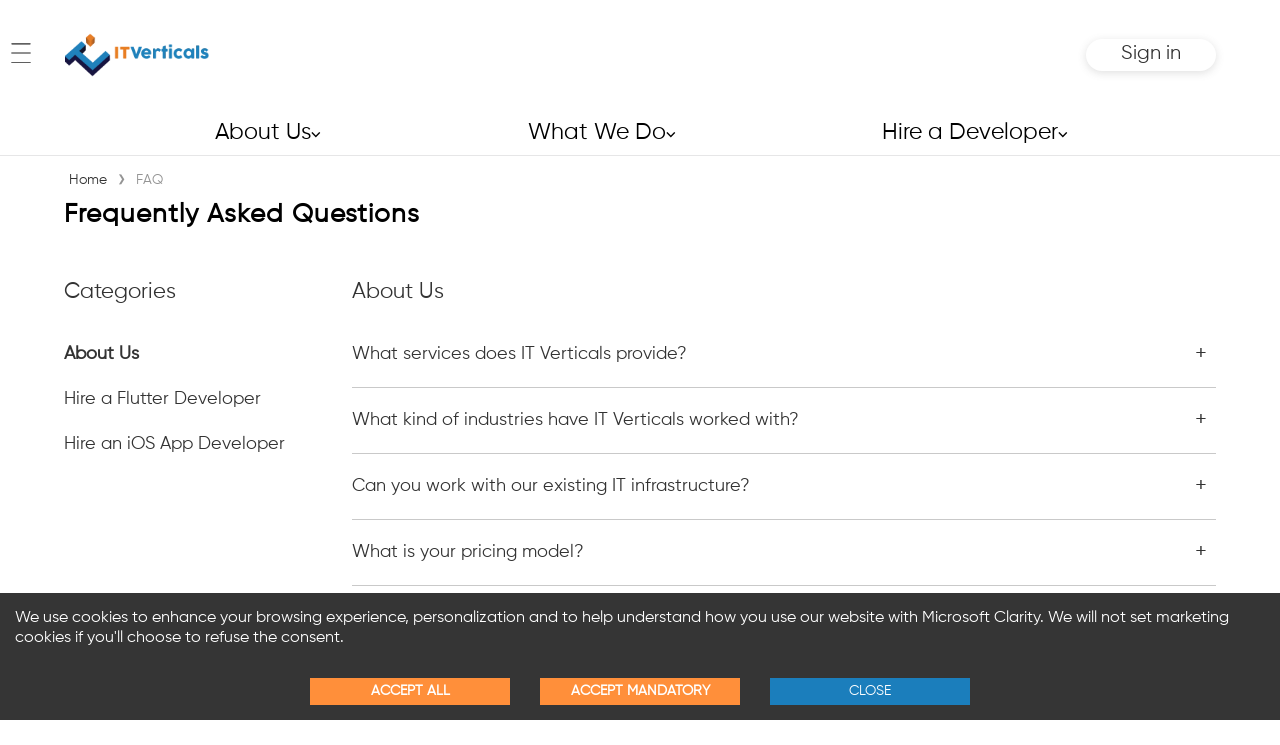

--- FILE ---
content_type: text/html
request_url: https://www.itverticals.com/faq
body_size: 21329
content:
<!DOCTYPE html>
<html lang="en-US" itemscope="" itemtype="https://schema.org/WebPage">
  <head>
    <meta charset="UTF-8" />
    <meta name="viewport" content="width=device-width, initial-scale=1, maximum-scale=2">
    <meta http-equiv="X-UA-Compatible" content="ie=edge" />
    
    <!-- hreflang tags for international SEO -->
    
    
    <link rel="preload" as="image" href="https://cdn.itverticals.com/img/itverticals-logo-800x300.webp" fetchpriority='high' />
    <link rel="preload" href="/themes/sportswearx/main_client_lib_07f519.js" as="script">
    <link rel="preload" href="/themes/headers/headerV2/header_lib_3df21a.js" as="script">



    <!-- Preconnect for faster connections -->
    <link rel="preconnect" href="https://www.itverticals.com" />
    <link rel="preconnect" href="https://cdn.itverticals.com" />
    
    
    <title data-react-helmet="true">Most Common Frequently Asked Questions (FAQs)</title>
    <meta data-react-helmet="true" http-equiv="Content-Language" content="en-US"/><meta data-react-helmet="true" name="description" content="Get quick solutions to the most frequently asked questions (FAQs) across various topics, offering clear insights and helpful information"/><meta data-react-helmet="true" name="keywords" content="frequently asked questions"/><meta data-react-helmet="true" name="robots" content="all"/><meta data-react-helmet="true" property="og:locale" content="en_US"/><meta data-react-helmet="true" property="og:type" content="website"/><meta data-react-helmet="true" property="og:site_name" content="itverticals.com"/><meta data-react-helmet="true" property="og:url" content="https://www.itverticals.com/faq"/><meta data-react-helmet="true" property="og:title" content="Most Common Frequently Asked Questions (FAQs)"/><meta data-react-helmet="true" property="og:description" content="Get quick solutions to the most frequently asked questions (FAQs) across various topics, offering clear insights and helpful information"/><meta data-react-helmet="true" property="og:image" content="https://cdn.itverticals.com/img/OG-image-frequently-asked-questions.jpg"/><meta data-react-helmet="true" property="twitter:card" content="summary_large_image"/><meta data-react-helmet="true" property="twitter:url" content="https://www.itverticals.com/faq"/><meta data-react-helmet="true" property="twitter:title" content="Most Common Frequently Asked Questions (FAQs)"/><meta data-react-helmet="true" property="twitter:description" content="Get quick solutions to the most frequently asked questions (FAQs) across various topics, offering clear insights and helpful information"/><meta data-react-helmet="true" property="twitter:image" content="https://cdn.itverticals.com/img/OG-image-frequently-asked-questions.jpg"/><meta data-react-helmet="true" itemprop="image" content="https://cdn.itverticals.com/img/OG-image-frequently-asked-questions.jpg"/><meta data-react-helmet="true" itemprop="name" content="Most Common Frequently Asked Questions (FAQs)"/><meta data-react-helmet="true" itemprop="description" content="Get quick solutions to the most frequently asked questions (FAQs) across various topics, offering clear insights and helpful information"/><meta data-react-helmet="true" itemprop="url" content="https://www.itverticals.com/faq"/>
    <link data-chunk="main" rel="preload" as="style" href="/main.72df713ffa8f2c699c29.css">
<link data-chunk="main" rel="preload" as="script" href="/main-client-bundle-301eff.js">
    <link data-chunk="main" rel="stylesheet" href="/main.72df713ffa8f2c699c29.css">


  <link rel="preload" href="/themes/sportswearx/main_theme_621ad203128d21d736af.css" as="style" onload="this.onload=null;this.rel='stylesheet'">
  <link rel="preload" href="/themes/headers/headerV2/header_theme_19e29f920d0aeaebbc31.css" as="style" onload="this.onload=null;this.rel='stylesheet'">

  <!-- MAIN CSS SECOND - Load with lower priority or async -->
  <link rel="stylesheet" href="https://cdn.itverticals.com/css/default-v4.6.css" media="print" onload="this.onload=null;this.removeAttribute('media');">
  <link rel="preload" href="/themes/footers/footerV2/footer_theme_265add1c194ff5b9c92a.css" as="style" onload="this.onload=null;this.rel='stylesheet'">
  <!-- Fallback for no JavaScript -->
  <!-- Changes-->
  <noscript>
  <link rel="stylesheet" href="/themes/headers/headerV2/header_theme_19e29f920d0aeaebbc31.css">
  <link rel="stylesheet" href="/themes/sportswearx/main_theme_621ad203128d21d736af.css">
  <link rel="stylesheet" href="/themes/footers/footerV2/footer_theme_265add1c194ff5b9c92a.css">
  </noscript>
  <!-- Changes-->
  
  <!-- Icons -->
  <link rel="shortcut icon" href="https://cdn.itverticals.com/img/favicon.png" />
  <link rel="apple-touch-icon" href="https://cdn.itverticals.com/img/favicon-180x180.png" />
  <link rel="apple-touch-icon" sizes="180x180" href="https://cdn.itverticals.com/img/favicon-180x180.png" />
  <link rel="icon" type="image/png" sizes="32x32" href="https://cdn.itverticals.com/img/favicon-32x32.png" />
  <link rel="icon" type="image/png" sizes="16x16" href="https://cdn.itverticals.com/img/favicon.png" />
    <!-- Inline Critical JS -->
    <script>
      window.BASE_URL = "https://emd.itverticals.com";
      window.__STATE__ = {"productDetail":{"details":{},"orderSkus":[],"productTopList":[],"surveyTemplateStatus":"begin","selectedColor":"","error":null,"reviewsListStatus":"begin","loadProductDetailStatus":"begin","productSizeChart":[],"idBySeName":{},"reviewsSubmit":false,"tableMeta":{},"surveyTemplate":{},"defaultVariationLevelOne":{},"productTopListStatus":"begin","crosssellProducts":{},"defaultVariationLevelTwo":{},"reviews":[],"selectedSize":""},"cart":{"cart":{"order":{},"orderSkus":[],"itemsCount":0,"totalValue":0,"buySoonItemsCount":0},"placeOrderError":"","isDeletingPaymentInfo":false,"errorApplyingCoupon":null,"addThirdPartyOrdersError":null,"isUpdatingCartAddress":false,"isLoadingCartStatus":"","isApplyingCoupon":false,"errorDeletingPaymentInfo":null,"errorUpdatingCartAddress":null,"isAddingPaymentInfo":false,"errorAddingPaymentInfo":null,"applyingCouponStatus":"","errorUpdatingCart":null,"errorLoadingAddresses":null,"errorPlaceOrder":null,"errorRemovingCoupon":null,"lastOrderPlacedId":null,"errorDeletingCart":null,"isUpdatingCart":false,"isLoadingAddresses":false,"isRemovingCoupon":false,"isDeletingCart":false,"addressList":[],"isLoadingCart":true,"errorLoadingCart":null,"isPlacingOrder":false,"showStockCount":"true","addThirdPartyOrdersStatus":"","addThirdPartyOrdersLoading":false,"errorAddingItemToCart":null,"updatingCartStatus":"","isAddingItemToCart":false,"placeOrderStatus":"","isAddingPaymentInfoSuccess":false},"notificationReducer":{"addNotificationStatus":"","error":null},"entities":{"byID":{},"alphaSorted":[],"byCategoryID":{},"byEntityName":{}},"applicationListValue":{"listValues":{"productFitList":{},"headingList":{},"publishedStatus":{},"mediaMediumTypes":{},"muteSubType":{},"sharedItemTypes":{},"productAssociateStatus":{},"widgetBooleanList":{},"scheduleTimeList":{},"socialMediaTypes":{},"specialStoreType":{},"domainList":{},"ageClassificationList":{},"notificationTypeList":{},"affiliateContactStatusList":{},"affiliateMyLinksEntity":{},"recordStatus":{},"delaySpeed":{},"contentRecordType":{},"statusLabelValues":{},"dataType":{},"myAffiliateNetworkSearchFilterDays":{},"affiliateMyLinkStatus":{},"productSKUAttributes":{},"imageFileFormats":{},"contentTemplateStatus":{},"materialList":{},"homeBannerType":{},"videoFileFormats":{},"boleanStatus":{},"errorCodeStatus":{},"colorFamily":{},"productTypeList":{},"productTemplateList":{},"headerType":{},"resourceType":{},"readStatus":{},"reviewStatusList":{},"faqStatus":{},"themesList":{},"pageType":{},"productSortingOptions":{},"deliveryOptions":{},"affiliateIncentiveTypeStatus":{},"urlSaveList":{},"variationGroupList":{},"affiliateLinkPageItems":{},"localPageStatusList":{},"nameTitleList":{},"applicationConfigurationGroupStatus":{},"dimensionsList":{},"supportedVideoList":{},"affiliateProfileStatusList":{},"indexType":{},"surveyStatus":{},"staticPageStatusList":{},"sharedItemMediaTypes":{},"urlInfoStatusList":{},"billingStatus":{},"orderVoidReasons":{},"affiliateEarningStatusList":{},"rowSpeed":{},"brandClassification":{},"osNameList":{},"urlRedirectTypes":{},"additionalPartNumbersList":{},"specialStoreClassification":{},"productGroupList":{},"applicationAdminNotificationTypes":{},"dealerDomainStatus":{},"skuStatus":{},"communicationType":{},"userRolesList":{},"webMarketingMediaList":{},"contactFormStatusType":{},"widgetCategoryPanelImageTypeList":{},"browserNameList":{},"userRoleStatusList":{},"variationMedia":{},"affiliateClassificationList":{},"menuStatus":{},"incentiveClassification":{},"salestaxStatus":{},"linkTypeList":{},"retailLocationType":{},"faqCategories":{},"status":{},"batchProcessList":{},"variationLevelOneList":{},"affiliateActionStatusList":{},"widgetRatingStar":{},"contentType":{},"widgetStatusList":{},"applicationDeliveryChannels":{},"presentationType":{},"supportedMediaList":{},"affiliateEarningPageItems":{},"productMedia":{},"billingType":{},"colorStatus":{},"affiliateLevelList":{},"googleCategoryList":{},"mediaStatus":{},"productPageWidthOptions":{},"domainStatus":{},"notificationChannelList":{},"specialStoreMediaType":{},"suggestionSubType":{},"salePriceOption":{},"countriesLanguageCodeList":{},"brandStatusList":{},"categoryType":{},"affiliatePaymentsList":{},"associateType":{},"skuFulFilmentStatus":{},"sizePresentationList":{},"variationLevelTwoList":{},"headerMenuBadgesList":{},"specialStoreStatus":{},"weightUnitList":{},"colorPresentationList":{},"appType":{},"userStatusList":{},"entityTypeList":{},"billingIsDefault":{},"orderProductionStages":{},"affiliateStatusList":{},"urlRedirectStatus":{},"myAffiliateNetworkSelectionList":{},"affiliateSelectionList":{},"animationType":{},"mediaType":{},"offerChannelsStatus":{},"affiliateContactPageItems":{},"thirdPartyOrderChannels":{},"productDepartmentList":{},"productStatusList":{},"sharedItemAssociatedEntities":{},"sizeChartAttribute":{},"genderList":{}},"appListValues":[],"appListValueDropdownList":[],"dropDownDetail":{},"gettingAppListValueAuditTrailDetailStatus":"","addingAppListValueDropdownError":null,"appListValueDetailError":null,"addingAppListValueNote":"","isAddingValue":false,"appListValueDropdownListError":null,"error":null,"errorAddingValue":null,"gettingAppListValueStatus":"","updatingAppListValueStatus":"","gettingAppListValueDropdownDetailStatus":"","gettingAppListValueNotes":"","updatingAppListValueDropdownDetailStatus":"","errorAddingAppListValueNote":null,"appListValueAuditTrailDetail":{},"updatingAppListValueDropdownDetailError":null,"dropdownList":[],"appListValueNotes":[],"appListValueDetails":{},"appListValueDropdownListTableMeta":{},"isLoading":false,"listValuesById":[],"tableMeta":{},"appListValueNotesMeta":{},"appListValueDropdownDetailError":null,"gettingAppListValueAuditTrailDetailError":null,"addingAppListValueDropdownStatus":"","appListValueError":null,"gettingAppListValueDropdownListStatus":"","gettingAppListValueDetailStatus":"","errorLoadingAppListValueNotes":null,"appListValueDropdownDetails":{}},"businessProfileReducer":{"isLoading":false,"error":null,"businessProfileClientList":[],"isCompanyUrlExists":false,"isCompanyUrlExistsDetail":{}},"breadCrumb":{"isLoadingBC":false,"details":[]},"domain":{"currentConfigAppId":"620b38aef30fed14f9740bae","allDomain":[],"currentBanner":{},"error":null,"currentLinkAppId":"620b38aef30fed14f9740bae","headerByContext":{},"linksByAppId":{"620b38aef30fed14f9740bae":{"_id":"620b4060f30fed14f974d924","businessId":"620b38aef30fed14f9740bae","__v":0,"bottomTrim":[{"displayOnMobile":false,"isOpenLinkinNewTab":false,"name":"Condition of Use","externalDomain":false,"domainName":"https://www.itverticals.com","sortOrder":2,"subnodes":[],"status":"active","title":"Condition of Use","_id":"620b5762dc39bd25f0dbddf4","seName":"/condition-of-use"},{"displayOnMobile":false,"isOpenLinkinNewTab":false,"name":"Privacy Policy","externalDomain":false,"sortOrder":3,"subnodes":[],"status":"active","title":"Privacy Policy","_id":"620b5762dc39bd25f0dbddf5","seName":"/privacy-policy"},{"displayOnMobile":false,"isOpenLinkinNewTab":false,"name":"Cookies Notice","externalDomain":false,"sortOrder":4,"subnodes":[],"status":"active","title":"Cookies Notice","_id":"620b5762dc39bd25f0dbddf6","seName":"/cookies-notice"}],"footer":[{"isOpenLinkinNewTab":false,"name":"About IT Verticals","externalDomain":false,"sortOrder":1,"subnodes":[{"externalDomain":false,"status":"active","_id":"6345194e87581a001afb5536","sortOrder":1,"name":"FAQ","title":"FAQ","seName":"/faq","isOpenLinkinNewTab":false},{"externalDomain":false,"status":"active","_id":"6345196887581a001afb5537","sortOrder":2,"name":"Careers","title":"Careers","seName":"/career","isOpenLinkinNewTab":false},{"isOpenLinkInNewTab":false,"name":"Blog","externalDomain":true,"domainName":"https://www.itverticals.com","sortOrder":3,"status":"active","title":"Blog","_id":"634519825dcc190014c7d473","seName":"/blog/"},{"externalDomain":false,"status":"active","_id":"634519965dcc190014c7d474","sortOrder":4,"name":"Contact Us","title":"Contact Us","seName":"/contact-us","isOpenLinkinNewTab":false},{"isOpenLinkinNewTab":false,"name":"Local Social Media Marketing","externalDomain":false,"domainName":"https://www.itverticals.com","sortOrder":5,"status":"active","title":"Local Social Media Marketing","_id":"6493cf2b303864001a598264","seName":"/lp/local-social-media-marketing"},{"isOpenLinkinNewTab":false,"name":"Local Digital Marketing","externalDomain":false,"domainName":"https://www.itverticals.com","sortOrder":6,"status":"active","title":"Local Digital Marketing","_id":"6493cf98303864001a598266","seName":"/lp/local-digital-marketing-services"},{"isOpenLinkinNewTab":false,"name":"Local Website Development","externalDomain":false,"domainName":"https://www.itverticals.com","sortOrder":7,"status":"active","title":"Local Website Development","_id":"6493dab2303864001a598274","seName":"/lp/local-website-design-development"},{"isOpenLinkinNewTab":false,"name":"Local Mobile App Development","externalDomain":false,"domainName":"https://www.itverticals.com","sortOrder":8,"status":"active","title":"Local Mobile App Development","_id":"65000c96d76f9d001aad5856","seName":"/lp/local-mobile-app-development"}],"status":"active","title":"About IT Verticals","_id":"620b5762dc39bd25f0dbddef","seName":"/about-us"},{"isOpenLinkinNewTab":false,"name":"Software Development","externalDomain":false,"sortOrder":2,"subnodes":[{"externalDomain":false,"status":"active","_id":"634519f987581a001afb5539","sortOrder":1,"name":"Mobile Application Development","title":"Mobile Application Development","seName":"/software-development-services/mobile-application-development","isOpenLinkinNewTab":false},{"externalDomain":false,"status":"active","_id":"63451a1387581a001afb553a","sortOrder":2,"name":"Web Design Services","title":"Web Design Services","seName":"/software-development-services/website-design","isOpenLinkinNewTab":false},{"externalDomain":false,"status":"active","_id":"63451a5a5dcc190014c7d475","sortOrder":3,"name":"eCommerce Consulting","title":"eCommerce Consulting","seName":"/ecommerce-website/ecommerce-consulting","isOpenLinkinNewTab":false},{"externalDomain":false,"status":"active","_id":"645b82a05c9fde001a2c7eb9","sortOrder":4,"name":"Custom Software Development","title":"Custom Software Development","seName":"/software-development-services/custom-software-development","isOpenLinkinNewTab":false},{"externalDomain":false,"status":"active","_id":"645b8395a8d94a001a69bca4","sortOrder":5,"name":"Data Science","title":"Data Science","seName":"/software-development-services/data-science","isOpenLinkinNewTab":false},{"externalDomain":false,"status":"active","_id":"645b83b0a8d94a001a69bca5","sortOrder":6,"name":"Artificial Intelligence","title":"Artificial Intelligence","seName":"/software-development-services/artificial-intelligence","isOpenLinkinNewTab":false},{"externalDomain":false,"status":"active","_id":"645b83c7a8d94a001a69bca6","sortOrder":7,"name":"Business Intelligence","title":"Business Intelligence","seName":"/software-development-services/business-intelligence","isOpenLinkinNewTab":false}],"status":"active","title":"Software Development","_id":"620b5762dc39bd25f0dbddf0","seName":"/software-development-services"},{"isOpenLinkinNewTab":false,"name":"Digital Marketing Services","externalDomain":false,"sortOrder":3,"subnodes":[{"isOpenLinkinNewTab":false,"name":"Search Engine Optimization","externalDomain":false,"domainName":"https://www.itverticals.com","sortOrder":1,"status":"active","title":"Search Engine Optimization","_id":"63451aa287581a001afb553c","seName":"/digital-marketing-services/search-engine-optimization"},{"isOpenLinkinNewTab":false,"name":"Search Engine Marketing","externalDomain":false,"domainName":"https://www.itverticals.com","sortOrder":2,"status":"active","title":"Search Engine Marketing","_id":"63451abc87581a001afb553d","seName":"/digital-marketing-services/search-engine-paid-marketing"},{"isOpenLinkinNewTab":false,"name":"Social Media Marketing","externalDomain":false,"domainName":"https://www.itverticals.com","sortOrder":3,"status":"active","title":"Social Media Marketing","_id":"63451adc87581a001afb553e","seName":"/digital-marketing-services/social-media-marketing"},{"isOpenLinkinNewTab":false,"name":"Reputation Management","externalDomain":false,"domainName":"https://www.itverticals.com","sortOrder":8,"status":"active","title":"Reputation Management","_id":"63451af55dcc190014c7d476","seName":"/digital-marketing-services/reputation-management"},{"externalDomain":false,"status":"active","_id":"63451b0f5dcc190014c7d477","sortOrder":5,"name":"Influencer Marketing","title":"Influencer Marketing","seName":"/digital-marketing-services/influencer-marketing","isOpenLinkinNewTab":false},{"isOpenLinkinNewTab":false,"name":"Email Marketing","externalDomain":false,"domainName":"https://www.itverticals.com","sortOrder":4,"status":"active","title":"Email Marketing","_id":"645b842d5c9fde001a2c7ebe","seName":"/digital-marketing-services/email-marketing"},{"isOpenLinkinNewTab":false,"name":"Streaming TV Ads","externalDomain":false,"domainName":"https://www.itverticals.com","sortOrder":6,"status":"active","title":"Streaming TV Ads","_id":"645b84495c9fde001a2c7ebf","seName":"/digital-marketing-services/streaming-tv-advertisement"},{"isOpenLinkinNewTab":false,"name":"Maps Optimization","externalDomain":false,"domainName":"https://www.itverticals.com","sortOrder":7,"status":"active","title":"Maps Optimization","_id":"645b847ea8d94a001a69bcab","seName":"/digital-marketing-services/maps-optimization"}],"status":"active","title":"Digital Marketing Services","_id":"620b5762dc39bd25f0dbddf1","seName":"/digital-marketing-services"},{"isOpenLinkinNewTab":false,"name":"Creative Services","externalDomain":false,"sortOrder":4,"subnodes":[{"externalDomain":false,"status":"active","_id":"63451b4887581a001afb553f","sortOrder":5,"name":"Logo Design","title":"Logo Design","seName":"/creative-services/logo-design","isOpenLinkinNewTab":false},{"externalDomain":false,"status":"active","_id":"63451b625dcc190014c7d478","sortOrder":4,"name":"Business Stationery","title":"Business Stationery","seName":"/creative-services/business-cards-stationary","isOpenLinkinNewTab":false},{"externalDomain":false,"status":"active","_id":"63451b7787581a001afb5540","sortOrder":3,"name":"Business Branding","title":"Business Branding","seName":"/creative-services/branding","isOpenLinkinNewTab":false},{"externalDomain":false,"status":"active","_id":"645b7d64a8d94a001a69bc7c","sortOrder":1,"name":"2D Animation","title":"2D Animation","seName":"/creative-services/2d-animation","isOpenLinkinNewTab":false},{"externalDomain":false,"status":"active","_id":"645b7d835c9fde001a2c7e9a","sortOrder":2,"name":"3D Animation","title":"3D Animation","seName":"/creative-services/3d-animation","isOpenLinkinNewTab":false}],"status":"active","title":"Creative Services","_id":"620b5762dc39bd25f0dbddf2","seName":"/creative-services"}],"topMenu":[{"entities":[{"isOpenLinkInNewTab":false,"name":"Our Partners","externalDomain":false,"supportedMediaType":"webp_jpg","sortOrder":3,"status":"active","title":"Our Partners","_id":"646466a785a8750019f0ed6c","type":"image","categories":[],"seName":"/our-partners","mediaDetails":[{"_id":"67934664797eca001a4a3de6","deviceType":"desktop","mediaType":"webp","media":"https://cdn.itverticals.com/img/img-our-partners.webp"},{"_id":"67934664797eca001a4a3de7","deviceType":"desktop","mediaType":"jpg","media":"https://cdn.itverticals.com/img/img-our-partners.jpg"},{"_id":"67934664797eca001a4a3de8","deviceType":"mobile","mediaType":"webp","media":"https://cdn.itverticals.com/img/img-our-partners.webp"},{"_id":"67934664797eca001a4a3de9","deviceType":"mobile","mediaType":"jpg","media":"https://cdn.itverticals.com/img/img-our-partners.jpg"}],"isShowSubTitle":false},{"isOpenLinkInNewTab":true,"name":"Blog","externalDomain":false,"supportedMediaType":"webp_jpg","sortOrder":3,"status":"active","imageOrientation":"portrait","title":"Blog","_id":"65cef05a3324880013fc36e2","type":"image","categories":[],"seName":"/blog/","mediaDetails":[{"_id":"6916bb0ef8e0990014bfa29f","deviceType":"desktop","mediaType":"webp","media":"https://cdn.itverticals.com/img/img-our-blog.webp"},{"_id":"6916bb0ef8e0990014bfa2a0","deviceType":"desktop","mediaType":"jpg","media":"https://cdn.itverticals.com/img/img-our-blog.jpg"},{"_id":"6916bb0ef8e0990014bfa2a1","deviceType":"mobile","mediaType":"webp","media":"https://cdn.itverticals.com/img/img-our-blog.webp"},{"_id":"6916bb0ef8e0990014bfa2a2","deviceType":"mobile","mediaType":"jpg","media":"https://cdn.itverticals.com/img/img-our-blog.jpg"}],"isShowSubTitle":false},{"isOpenLinkInNewTab":false,"name":"Career","externalDomain":false,"supportedMediaType":"webp_jpg","sortOrder":4,"status":"active","title":"Career","_id":"65cef081691b1a001341ee08","type":"image","categories":[],"seName":"/career","mediaDetails":[{"_id":"679346ac797eca001a4a3df4","deviceType":"desktop","mediaType":"webp","media":"https://cdn.itverticals.com/img/img-career.webp"},{"_id":"679346ac797eca001a4a3df5","deviceType":"desktop","mediaType":"jpg","media":"https://cdn.itverticals.com/img/img-career.jpg"},{"_id":"679346ac797eca001a4a3df6","deviceType":"mobile","mediaType":"webp","media":"https://cdn.itverticals.com/img/img-career.webp"},{"_id":"679346ac797eca001a4a3df7","deviceType":"mobile","mediaType":"jpg","media":"https://cdn.itverticals.com/img/img-career.jpg"}],"isShowSubTitle":false},{"isOpenLinkinNewTab":true,"name":"About Us","externalDomain":true,"domainName":"https://www.itverticals.com","sortOrder":1,"status":"active","title":"About Us","_id":"65cef15d3324880013fc36fb","type":"text","categories":[{"isOpenLinkinNewTab":true,"name":"Our Partners","externalDomain":true,"domainName":"https://www.itverticals.com","sortOrder":1,"status":"active","title":"Our Partners","_id":"65cef191691b1a001341ee0e","seName":"/our-partners"},{"isOpenLinkinNewTab":true,"name":"Our Portfolio","externalDomain":true,"domainName":"https://www.itverticals.com","sortOrder":2,"status":"active","title":"Our Portfolio","_id":"65cef1ab691b1a001341ee0f","seName":"/portfolio"},{"externalDomain":false,"status":"active","isOpenLinkInNewTab":true,"_id":"65cef1d2691b1a001341ee10","sortOrder":3,"name":"Blog","title":"Blog","seName":"/blog/index.php"},{"isOpenLinkinNewTab":true,"name":"Career","externalDomain":true,"domainName":"https://www.itverticals.com","sortOrder":4,"status":"active","title":"Career","_id":"65cef1e33324880013fc3700","seName":"/career"},{"isOpenLinkinNewTab":true,"name":"Contact Us","externalDomain":true,"domainName":"https://www.itverticals.com","sortOrder":5,"status":"active","title":"Contact Us","_id":"65cef288691b1a001341ee13","seName":"/contact-us"}],"seName":"/about-us","mediaDetails":[],"isShowSubTitle":false}],"isOpenLinkinNewTab":false,"name":"About Us","externalDomain":false,"sortOrder":2,"status":"active","title":"About Us","_id":"6345011b5dcc190014c7d447","seName":"/about-us"},{"entities":[{"isOpenLinkinNewTab":true,"name":"Our Services","externalDomain":true,"domainName":"https://www.itverticals.com","sortOrder":1,"status":"active","title":"Our Services","_id":"64b396b8303864001a59a303","type":"text","categories":[{"externalDomain":false,"status":"active","_id":"64b39700ca2119001a796c57","sortOrder":2,"name":"Digital Marketing Services","title":"Digital Marketing Services","seName":"/digital-marketing-services","isOpenLinkinNewTab":false},{"isOpenLinkinNewTab":false,"name":"e-Commerce Websites","externalDomain":false,"domainName":"https://www.itverticals.com","sortOrder":4,"status":"active","title":"e-Commerce Websites","_id":"64b39775ca2119001a796c5e","seName":"/ecommerce-website"},{"externalDomain":false,"status":"active","_id":"64b3979b303864001a59a305","sortOrder":5,"name":"IT Staffing Solutions","title":"IT Staffing Solutions","seName":"/staffing-solutions","isOpenLinkinNewTab":false},{"isOpenLinkinNewTab":false,"name":"BPO/Contact Center Services","externalDomain":false,"domainName":"https://www.itverticals.com","sortOrder":6,"status":"active","title":"bpo contact center services","_id":"64b397c4303864001a59a306","seName":"/bpo-contact-center-services"},{"externalDomain":false,"status":"active","_id":"64b397e9ca2119001a796c5f","sortOrder":7,"name":"Creative Services","title":"Creative Services","seName":"/creative-services","isOpenLinkinNewTab":false},{"externalDomain":false,"status":"active","_id":"64b39834ca2119001a796c61","sortOrder":8,"name":"Marketplace Services","title":"Marketplace Services","seName":"/marketplace-services","isOpenLinkinNewTab":false},{"externalDomain":false,"status":"active","_id":"64b3984b303864001a59a307","sortOrder":9,"name":"Cyber Security","title":"Cyber Security","seName":"/cyber-security","isOpenLinkinNewTab":false},{"isOpenLinkinNewTab":false,"name":"Cloud Consulting ","externalDomain":false,"domainName":"https://www.itverticals.com","sortOrder":10,"status":"active","title":"Cloud Consulting ","_id":"64b39862ca2119001a796c62","seName":"/cloud-consulting"},{"isOpenLinkinNewTab":true,"name":"Language Translation Services","externalDomain":true,"domainName":"https://www.itverticals.com","sortOrder":12,"status":"active","title":"Language Translation Services","_id":"64ec98830baae5001a1882ff","seName":"/language-translation-services"},{"isOpenLinkinNewTab":true,"name":"Transcription Services","externalDomain":true,"domainName":"https://www.itverticals.com","sortOrder":13,"status":"active","title":"Transcription Services","_id":"64f065169778bb00196fb718","seName":"/transcription-services"},{"isOpenLinkinNewTab":true,"name":"eBook Writing Services","externalDomain":true,"domainName":"https://www.itverticals.com","sortOrder":14,"status":"active","title":"eBook Writing Services","_id":"64c269a45ce5e90013e7ca3e","seName":"/ebook-writing"}],"seName":"/services","mediaDetails":[],"isShowSubTitle":false},{"isOpenLinkInNewTab":false,"name":"Software Development","externalDomain":false,"supportedMediaType":"webp_jpg","sortOrder":13,"status":"active","title":"Software Development","_id":"64c260887903f90013534896","type":"image","categories":[],"seName":"/software-development-services","mediaDetails":[{"_id":"6793470b797eca001a4a3e02","deviceType":"desktop","mediaType":"webp","media":"https://cdn.itverticals.com/img/img-software-development.webp"},{"_id":"6793470b797eca001a4a3e03","deviceType":"desktop","mediaType":"jpg","media":"https://cdn.itverticals.com/img/img-software-development.jpg"},{"_id":"6793470b797eca001a4a3e04","deviceType":"mobile","mediaType":"webp","media":"https://cdn.itverticals.com/img/img-software-development.webp"},{"_id":"6793470b797eca001a4a3e05","deviceType":"mobile","mediaType":"jpg","media":"https://cdn.itverticals.com/img/img-software-development.jpg"}],"isShowSubTitle":false},{"isOpenLinkInNewTab":false,"name":"Startup Solutions","externalDomain":false,"supportedMediaType":"webp_jpg","sortOrder":14,"status":"active","title":"Startup Solutions","_id":"64c25fa85ce5e90013e7c9ef","type":"image","categories":[],"seName":"/startup-solutions","mediaDetails":[{"_id":"6793472f797eca001a4a3e0b","deviceType":"desktop","mediaType":"webp","media":"https://cdn.itverticals.com/img/img-startup-solutions.webp"},{"_id":"6793472f797eca001a4a3e0c","deviceType":"desktop","mediaType":"jpg","media":"https://cdn.itverticals.com/img/img-startup-solutions.jpg"},{"_id":"6793472f797eca001a4a3e0d","deviceType":"mobile","mediaType":"webp","media":"https://cdn.itverticals.com/img/img-startup-solutions.webp"},{"_id":"6793472f797eca001a4a3e0e","deviceType":"mobile","mediaType":"jpg","media":"https://cdn.itverticals.com/img/img-startup-solutions.jpg"}],"isShowSubTitle":false},{"isOpenLinkInNewTab":false,"name":"eCommerce Websites","externalDomain":false,"supportedMediaType":"webp_jpg","sortOrder":15,"status":"active","title":"eCommerce Websites","_id":"64c260205ce5e90013e7c9f5","type":"image","categories":[],"seName":"/ecommerce-website","mediaDetails":[{"_id":"67934762797eca001a4a3e10","deviceType":"desktop","mediaType":"webp","media":"https://cdn.itverticals.com/img/img-ecommerce.webp"},{"_id":"67934762797eca001a4a3e11","deviceType":"desktop","mediaType":"jpg","media":"https://cdn.itverticals.com/img/img-ecommerce.jpg"},{"_id":"67934762797eca001a4a3e12","deviceType":"mobile","mediaType":"webp","media":"https://cdn.itverticals.com/img/img-ecommerce.webp"},{"_id":"67934762797eca001a4a3e13","deviceType":"mobile","mediaType":"jpg","media":"https://cdn.itverticals.com/img/img-ecommerce.jpg"}],"isShowSubTitle":false}],"isOpenLinkinNewTab":false,"name":"What We Do","externalDomain":false,"domainName":"https://www.itverticals.com","sortOrder":3,"status":"active","title":"What We Do","_id":"6345014c5dcc190014c7d449","seName":"/services"},{"entities":[],"isOpenLinkinNewTab":false,"name":"Portfolio","externalDomain":false,"sortOrder":5,"status":"active","title":"Portfolio","_id":"634501c65dcc190014c7d44b","seName":"/portfolio"},{"entities":[{"isOpenLinkinNewTab":true,"name":"Open Jobs","externalDomain":true,"domainName":"https://www.itverticals.com","sortOrder":1,"status":"active","title":"Open jobs","_id":"660bdbd398284a0012225e1f","type":"text","categories":[{"isOpenLinkinNewTab":true,"name":"Marketing Jobs","externalDomain":true,"domainName":"https://www.itverticals.com","sortOrder":1,"status":"active","title":"Marketing Jobs","_id":"660bdc6c70961d00138b46e4","seName":"/career/marketing-jobs"},{"isOpenLinkinNewTab":true,"name":"Software Development Jobs","externalDomain":true,"domainName":"https://www.itverticals.com","sortOrder":2,"status":"active","title":"Software Development Jobs","_id":"660bdc8398284a0012225e41","seName":"/career/software-developer-jobs"},{"isOpenLinkinNewTab":true,"name":"Contact Center Jobs","externalDomain":true,"domainName":"https://www.itverticals.com","sortOrder":3,"status":"active","title":"Contact Center Jobs","_id":"660bdc9a70961d00138b46e5","seName":"/career/contact-center-jobs"},{"isOpenLinkinNewTab":true,"name":"Business Development Jobs","externalDomain":true,"domainName":"https://www.itverticals.com","sortOrder":4,"status":"active","title":"Business Development Jobs","_id":"660bdcb070961d00138b46e7","seName":"/career/business-development-jobs"},{"isOpenLinkinNewTab":true,"name":"HR & Admin Jobs","externalDomain":true,"domainName":"https://www.itverticals.com","sortOrder":5,"status":"active","title":"HR & Admin Jobs","_id":"660bdcdc98284a0012225e42","seName":"/career/hr-administration-jobs"}],"seName":"/career","mediaDetails":[],"isShowSubTitle":false}],"isOpenLinkinNewTab":false,"name":"Careers","externalDomain":false,"sortOrder":6,"status":"active","title":"Careers","_id":"634501fc87581a001afb5505","seName":"/career"},{"entities":[],"isOpenLinkinNewTab":false,"name":"Contact Us","externalDomain":false,"sortOrder":7,"status":"active","title":"Contact Us","_id":"6345022187581a001afb5507","seName":"/contact-us"},{"entities":[{"isOpenLinkInNewTab":false,"name":"Hire an eCommerce Developer","externalDomain":false,"supportedMediaType":"webp_jpg","sortOrder":3,"status":"active","title":"Hire an eCommerce Developer","_id":"64c1ff345ce5e90013e7c873","type":"image","categories":[],"seName":"/hire-a-developer/ecommerce-developer","mediaDetails":[{"_id":"67934807797eca001a4a3e15","deviceType":"desktop","mediaType":"webp","media":"https://cdn.itverticals.com/img/img-ecommerce-developer.webp"},{"_id":"67934807797eca001a4a3e16","deviceType":"desktop","mediaType":"jpg","media":"https://cdn.itverticals.com/img/img-ecommerce-developer.jpg"},{"_id":"67934807797eca001a4a3e17","deviceType":"mobile","mediaType":"webp","media":"https://cdn.itverticals.com/img/img-ecommerce-developer.webp"},{"_id":"67934807797eca001a4a3e18","deviceType":"mobile","mediaType":"jpg","media":"https://cdn.itverticals.com/img/img-ecommerce-developer.jpg"}],"isShowSubTitle":false},{"isOpenLinkInNewTab":false,"name":"Hire a Front-end Developer","externalDomain":false,"supportedMediaType":"webp_jpg","sortOrder":4,"status":"active","title":"Hire a Front-end Developer","_id":"64c201485ce5e90013e7c87d","type":"image","categories":[],"seName":"/hire-a-developer/front-end-web-developer","mediaDetails":[{"_id":"67934830addb62001a2f3b25","deviceType":"desktop","mediaType":"webp","media":"https://cdn.itverticals.com/img/img-front-end-developer.webp"},{"_id":"67934830addb62001a2f3b26","deviceType":"desktop","mediaType":"jpg","media":"https://cdn.itverticals.com/img/img-front-end-developer.jpg"},{"_id":"67934830addb62001a2f3b27","deviceType":"mobile","mediaType":"webp","media":"https://cdn.itverticals.com/img/img-front-end-developer.webp"},{"_id":"67934830addb62001a2f3b28","deviceType":"mobile","mediaType":"jpg","media":"https://cdn.itverticals.com/img/img-front-end-developer.jpg"}],"isShowSubTitle":false},{"isOpenLinkInNewTab":false,"name":"Hire a Mobile App Developer","externalDomain":false,"supportedMediaType":"webp_jpg","sortOrder":2,"status":"active","title":"Hire a Mobile App Developer","_id":"653fa3fe34a2120019519884","type":"image","categories":[],"seName":"/hire-a-developer/mobile-app-developer","mediaDetails":[{"_id":"679347d7addb62001a2f3b20","deviceType":"desktop","mediaType":"webp","media":"https://cdn.itverticals.com/img/img-android-app-developer.webp"},{"_id":"679347d7addb62001a2f3b21","deviceType":"desktop","mediaType":"jpg","media":"https://cdn.itverticals.com/img/img-android-app-developer.jpg"},{"_id":"679347d7addb62001a2f3b22","deviceType":"mobile","mediaType":"webp","media":"https://cdn.itverticals.com/img/img-android-app-developer.webp"},{"_id":"679347d7addb62001a2f3b23","deviceType":"mobile","mediaType":"jpg","media":"https://cdn.itverticals.com/img/img-android-app-developer.jpg"}],"isShowSubTitle":false},{"isOpenLinkinNewTab":true,"name":"Hire Top 5% Developers","externalDomain":true,"domainName":"https://www.itverticals.com","sortOrder":1,"status":"active","title":"Our Services","_id":"65c622d3447b01001a899e6a","type":"text","categories":[{"isOpenLinkinNewTab":true,"name":"Hire a Laravel Developer","externalDomain":true,"domainName":"https://www.itverticals.com","sortOrder":1,"status":"active","title":"Hire a Laravel Developer","_id":"65cee8ce691b1a001341edcd","seName":"/hire-a-developer/laravel-developer"},{"isOpenLinkinNewTab":true,"name":"Hire a .Net Developer","externalDomain":true,"domainName":"https://www.itverticals.com","sortOrder":2,"status":"active","title":"Hire a .Net Developer","_id":"65cee8f2691b1a001341edd2","seName":"/hire-a-developer/dot-net-developer"},{"isOpenLinkinNewTab":true,"name":"Hire a PHP Developer","externalDomain":true,"domainName":"https://www.itverticals.com","sortOrder":3,"status":"active","title":"Hire a PHP Developer","_id":"65cee90a3324880013fc36c8","seName":"/hire-a-developer/php-developer"},{"isOpenLinkinNewTab":true,"name":"Hire a Python Developer","externalDomain":true,"domainName":"https://www.itverticals.com","sortOrder":4,"status":"active","title":"Hire a Python Developer","_id":"65cee9243324880013fc36cb","seName":"/hire-a-developer/python-developer"},{"isOpenLinkinNewTab":true,"name":"Hire an Android Developer","externalDomain":true,"domainName":"https://www.itverticals.com","sortOrder":5,"status":"active","title":"Hire an Android Developer","_id":"65cee946691b1a001341edd6","seName":"/hire-a-developer/android-app-developer"},{"isOpenLinkinNewTab":true,"name":"Hire an iOS Developer","externalDomain":true,"domainName":"https://www.itverticals.com","sortOrder":6,"status":"active","title":"Hire an iOS Developer","_id":"65cee96e3324880013fc36cc","seName":"/hire-a-developer/ios-app-developer"},{"isOpenLinkinNewTab":true,"name":"Hire an eCommerce Developer","externalDomain":true,"domainName":"https://www.itverticals.com","sortOrder":7,"status":"active","title":"Hire an eCommerce Developer","_id":"65cee993691b1a001341edda","seName":"/hire-a-developer/ecommerce-developer"},{"isOpenLinkinNewTab":true,"name":"Hire a Shopify Developer","externalDomain":true,"domainName":"https://www.itverticals.com","sortOrder":8,"status":"active","title":"Hire a Shopify Developer","_id":"65cee9b63324880013fc36cd","seName":"/hire-a-developer/shopify-developer"},{"isOpenLinkinNewTab":true,"name":"Hire a WordPress Developer","externalDomain":true,"domainName":"https://www.itverticals.com","sortOrder":9,"status":"active","title":"Hire a WordPress Developer","_id":"65cee9d9691b1a001341eddb","seName":"/hire-a-developer/wordpress-developer"},{"isOpenLinkinNewTab":true,"name":"Hire a Magento Developer","externalDomain":true,"domainName":"https://www.itverticals.com","sortOrder":10,"status":"active","title":"Hire a Magento Developer","_id":"65cee9f5691b1a001341eddc","seName":"/hire-a-developer/magento-developer"},{"isOpenLinkinNewTab":true,"name":"Hire an AI Developer","externalDomain":true,"domainName":"https://www.itverticals.com","sortOrder":11,"status":"active","title":"Hire an AI Developer","_id":"65ceea123324880013fc36ce","seName":"/hire-a-developer/ai-developer"},{"isOpenLinkinNewTab":true,"name":"Hire a Full Stack Developer","externalDomain":true,"domainName":"https://www.itverticals.com","sortOrder":12,"status":"active","title":"Hire a Full Stack Developer","_id":"65ceea333324880013fc36cf","seName":"/hire-a-developer/full-stack-developer"}],"seName":"/hire-a-developer","mediaDetails":[],"isShowSubTitle":false}],"isOpenLinkinNewTab":true,"name":"Hire a Developer","externalDomain":true,"domainName":"https://www.itverticals.com","sortOrder":4,"status":"active","title":"Hire a Developer","_id":"64c1fe705ce5e90013e7c869","seName":"/hire-a-developer"}],"mobileFooter":[{"isOpenLinkinNewTab":false,"name":"About IT Verticals","externalDomain":false,"sortOrder":1,"subnodes":[{"externalDomain":false,"status":"active","_id":"6493dc4a303864001a59827e","sortOrder":1,"name":"FAQ","title":"FAQ","seName":"/faq","isOpenLinkinNewTab":false},{"externalDomain":false,"status":"active","_id":"6493dc73ca2119001a7946f7","sortOrder":2,"name":"Careers","title":"Careers","seName":"/career","isOpenLinkinNewTab":false},{"isOpenLinkInNewTab":false,"name":"Blog","externalDomain":true,"domainName":"https://www.itverticals.com","sortOrder":3,"status":"active","title":"Blog","_id":"6493dcaeca2119001a7946fb","seName":"/blog/"},{"externalDomain":false,"status":"active","_id":"6493dd35ca2119001a794703","sortOrder":4,"name":"Contact Us","title":"Contact Us","seName":"/contact-us","isOpenLinkinNewTab":false},{"externalDomain":false,"status":"active","_id":"6493dd8eca2119001a794706","sortOrder":5,"name":"Local Social Media Marketing","title":"Local social media marketing","seName":"/lp/local-social-media-marketing","isOpenLinkinNewTab":false},{"externalDomain":false,"status":"active","_id":"6493dda5ca2119001a794707","sortOrder":6,"name":"Local Digital Marketing","title":"Local digital marketing","seName":"/lp/local-digital-marketing-services","isOpenLinkinNewTab":false},{"externalDomain":false,"status":"active","_id":"6493ddbe303864001a598283","sortOrder":7,"name":"Local Website Development","title":"Local website development","seName":"/lp/local-website-design-development","isOpenLinkinNewTab":false},{"isOpenLinkinNewTab":false,"name":"Local Mobile App Development","externalDomain":false,"domainName":"https://www.itverticals.com","sortOrder":8,"status":"active","title":"Local Mobile App Development","_id":"65000cafd76f9d001aad5857","seName":"/lp/local-mobile-app-development"}],"status":"active","title":"About IT Verticals","_id":"620b5762dc39bd25f0dbddef","seName":"/about-us"},{"isOpenLinkinNewTab":false,"name":"Software Development","externalDomain":false,"sortOrder":2,"subnodes":[{"externalDomain":false,"status":"active","_id":"63451c725dcc190014c7d488","sortOrder":1,"name":"Website Design","title":"Website Design","seName":"/software-development-services/website-design","isOpenLinkinNewTab":false},{"externalDomain":false,"status":"active","_id":"63451c8587581a001afb554b","sortOrder":2,"name":"eCommerce Consulting","title":"eCommerce Consulting","seName":"/ecommerce-website/ecommerce-consulting","isOpenLinkinNewTab":false},{"externalDomain":false,"status":"active","_id":"63451c5c5dcc190014c7d487","sortOrder":3,"name":"Mobile Application Development","title":"Mobile Application Development","seName":"/software-development-services/mobile-application-development","isOpenLinkinNewTab":false},{"externalDomain":false,"status":"active","_id":"645b7f4ba8d94a001a69bc8a","sortOrder":4,"name":"Custom Software Development","title":"Custom Software Development","seName":"/software-development-services/custom-software-development","isOpenLinkinNewTab":false},{"externalDomain":false,"status":"active","_id":"645b7fc1a8d94a001a69bc8f","sortOrder":5,"name":"Data Science","title":"Data Science","seName":"/software-development-services/data-science","isOpenLinkinNewTab":false},{"externalDomain":false,"status":"active","_id":"645b7fdd5c9fde001a2c7ea7","sortOrder":6,"name":"Artificial Intelligence","title":"Artificial Intelligene","seName":"/software-development-services/artificial-intelligence","isOpenLinkinNewTab":false},{"externalDomain":false,"status":"active","_id":"645b7ffa5c9fde001a2c7ea8","sortOrder":7,"name":"Business Intelligence","title":"Business Intelligence","seName":"/software-development-services/business-intelligence","isOpenLinkinNewTab":false}],"status":"active","title":"Software Development","_id":"620b5762dc39bd25f0dbddf0","seName":"/software-development-services"},{"isOpenLinkinNewTab":false,"name":"Digital Marketing","externalDomain":false,"domainName":"https://www.itverticals.com","sortOrder":3,"subnodes":[{"isOpenLinkinNewTab":false,"name":"Search Engine Optimization","externalDomain":false,"domainName":"https://www.itverticals.com","sortOrder":1,"status":"active","title":"Search Engine Optimization","_id":"63451caa87581a001afb554c","seName":"/digital-marketing-services/search-engine-optimization"},{"isOpenLinkinNewTab":false,"name":"Search Engine Marketing","externalDomain":false,"domainName":"https://www.itverticals.com","sortOrder":2,"status":"active","title":"Search Engine Marketing","_id":"63451cc45dcc190014c7d489","seName":"/digital-marketing-services/search-engine-paid-marketing"},{"isOpenLinkinNewTab":false,"name":"Social Media Marketing","externalDomain":false,"domainName":"https://www.itverticals.com","sortOrder":3,"status":"active","title":"Social Media Marketing","_id":"63451cd987581a001afb554d","seName":"/digital-marketing-services/social-media-marketing"},{"isOpenLinkinNewTab":false,"name":"Email Marketing","externalDomain":false,"domainName":"https://www.itverticals.com","sortOrder":4,"status":"active","title":"Email Marketing","_id":"645b7e78a8d94a001a69bc85","seName":"/digital-marketing-services/email-marketing"},{"isOpenLinkinNewTab":false,"name":"Influencer Marketing","externalDomain":false,"domainName":"https://www.itverticals.com","sortOrder":5,"status":"active","title":"Influencer Marketing","_id":"645b7e99a8d94a001a69bc86","seName":"/digital-marketing-services/influencer-marketing"},{"isOpenLinkinNewTab":false,"name":"Streaming TV Ads","externalDomain":false,"domainName":"https://www.itverticals.com","sortOrder":6,"status":"active","title":"Streaming TV Ads","_id":"645b7ec35c9fde001a2c7e9f","seName":"/digital-marketing-services/streaming-tv-advertisement"},{"isOpenLinkinNewTab":false,"name":"Maps Optimization","externalDomain":false,"domainName":"https://www.itverticals.com","sortOrder":7,"status":"active","title":"Maps Optimization","_id":"645b7ee65c9fde001a2c7ea1","seName":"/digital-marketing-services/maps-optimization"},{"isOpenLinkinNewTab":false,"name":"Reputation Management","externalDomain":false,"domainName":"https://www.itverticals.com","sortOrder":8,"status":"active","title":"Reputation Management","_id":"63451cee87581a001afb554e","seName":"/digital-marketing-services/reputation-management"}],"status":"active","title":"Digital Marketing","_id":"620b5762dc39bd25f0dbddf1","seName":"/digital-marketing-services"},{"isOpenLinkinNewTab":false,"name":"Creative Services","externalDomain":false,"sortOrder":4,"subnodes":[{"externalDomain":false,"status":"active","_id":"63451d1f5dcc190014c7d48b","sortOrder":5,"name":"Logo Design","title":"Logo Design","seName":"/creative-services/logo-design","isOpenLinkinNewTab":false},{"externalDomain":false,"status":"active","_id":"63451d305dcc190014c7d48c","sortOrder":3,"name":"Business Branding","title":"Business Branding","seName":"/creative-services/branding","isOpenLinkinNewTab":false},{"externalDomain":false,"status":"active","_id":"63451d4487581a001afb554f","sortOrder":4,"name":"Business Stationery","title":"Business Stationery","seName":"/creative-services/business-cards-stationary","isOpenLinkinNewTab":false}],"status":"active","title":"Creative Services","_id":"620b5762dc39bd25f0dbddf2","seName":"/creative-services"}],"leftMenu":[{"mediaAlt":"","isOpenLinkinNewTab":false,"name":"Software Development Services","externalDomain":false,"sortOrder":4,"subnodes":[{"externalDomain":false,"status":"active","_id":"6345041d87581a001afb5509","sortOrder":1,"name":"Website Design","title":"Website Design","seName":"/software-development-services/website-design","isOpenLinkinNewTab":false},{"isOpenLinkinNewTab":false,"name":"e-Commerce Consulting","externalDomain":false,"domainName":"https://www.itverticals.com","sortOrder":2,"status":"active","title":"e-Commerce Consulting","_id":"634508ea87581a001afb5516","seName":"/ecommerce-website/ecommerce-consulting"},{"externalDomain":false,"status":"active","_id":"6345093287581a001afb5519","sortOrder":3,"name":"Mobile App Development","title":"Mobile App Development","seName":"/software-development-services/mobile-application-development","isOpenLinkinNewTab":false},{"externalDomain":false,"status":"active","_id":"6345044787581a001afb550a","sortOrder":4,"name":"Custom Software Development","title":"Custom Software Development","seName":"/software-development-services/custom-software-development","isOpenLinkinNewTab":false},{"externalDomain":false,"status":"active","_id":"6345047e5dcc190014c7d453","sortOrder":5,"name":"Data Science","title":"Data Science","seName":"/software-development-services/data-science","isOpenLinkinNewTab":false},{"externalDomain":false,"status":"active","_id":"64645de63234da001a79ebf1","sortOrder":6,"name":"Artificial Intelligence","title":"Artificial Intelligence","seName":"/software-development-services/artificial-intelligence","isOpenLinkinNewTab":false},{"externalDomain":false,"status":"active","_id":"64645e033234da001a79ebf2","sortOrder":7,"name":"Business Intelligence","title":"Business Intelligence","seName":"/software-development-services/business-intelligence","isOpenLinkinNewTab":false}],"status":"active","mediaTitle":"","title":"Software Development Services","_id":"634503cf5dcc190014c7d450","mediaFormat":"webp_jpg","seName":"/software-development-services","mediaType":"image","mediaDetails":[{"mediaType":"webp","deviceType":"desktop","media":"https://cdn.itverticals.com/img/left-menu-itv-icon.webp"},{"mediaType":"jpg","deviceType":"desktop","media":"https://cdn.itverticals.com/img/left-menu-itv-icon.jpg"},{"mediaType":"webp","deviceType":"mobile","media":"https://cdn.itverticals.com/img/left-menu-itv-icon.webp"},{"mediaType":"jpg","deviceType":"mobile","media":"https://cdn.itverticals.com/img/left-menu-itv-icon.jpg"}]},{"mediaAlt":"","isOpenLinkinNewTab":false,"name":"Digital Marketing Services","externalDomain":false,"sortOrder":3,"subnodes":[{"isOpenLinkinNewTab":false,"name":"Social Media Marketing","externalDomain":false,"domainName":"https://www.itverticals.com","sortOrder":1,"status":"active","title":"Social Media Marketing","_id":"63450a215dcc190014c7d45c","seName":"/digital-marketing-services/social-media-marketing"},{"isOpenLinkinNewTab":false,"name":"Search Engine Optimization","externalDomain":false,"domainName":"https://www.itverticals.com","sortOrder":2,"status":"active","title":"Search Engine Optimization","_id":"6345097487581a001afb551a","seName":"/digital-marketing-services/search-engine-optimization"},{"isOpenLinkinNewTab":false,"name":"Search Engine Paid Marketing","externalDomain":false,"domainName":"https://www.itverticals.com","sortOrder":3,"status":"active","title":"Search Engine Paid Marketing","_id":"6345099a5dcc190014c7d45a","seName":"/digital-marketing-services/search-engine-paid-marketing"},{"isOpenLinkinNewTab":false,"name":"Reputation Management","externalDomain":false,"domainName":"https://www.itverticals.com","sortOrder":8,"status":"active","title":"Reputation Management","_id":"63450a465dcc190014c7d45d","seName":"/digital-marketing-services/reputation-management"},{"isOpenLinkinNewTab":false,"name":"Email Marketing","externalDomain":false,"domainName":"https://www.itverticals.com","sortOrder":4,"status":"active","title":"Email Marketing","_id":"64645b8785a8750019f0eccd","seName":"/digital-marketing-services/email-marketing"},{"isOpenLinkinNewTab":false,"name":"Influencer Marketing","externalDomain":false,"domainName":"https://www.itverticals.com","sortOrder":5,"status":"active","title":"Influencer Marketing","_id":"64645bae85a8750019f0ecd3","seName":"/digital-marketing-services/influencer-marketing"},{"isOpenLinkinNewTab":false,"name":"Streaming TV Ads","externalDomain":false,"domainName":"https://www.itverticals.com","sortOrder":6,"status":"active","title":"Streaming TV Ads","_id":"64645c0b3234da001a79ebe6","seName":"/digital-marketing-services/streaming-tv-advertisement"},{"isOpenLinkinNewTab":false,"name":"Maps Optimization","externalDomain":false,"domainName":"https://www.itverticals.com","sortOrder":7,"status":"active","title":"Maps Optimization","_id":"64645c2f3234da001a79ebe7","seName":"/digital-marketing-services/maps-optimization"}],"status":"active","mediaTitle":"","title":"Digital Marketing Services","_id":"634504b85dcc190014c7d454","mediaFormat":"webp_jpg","seName":"/digital-marketing-services","mediaType":"image","mediaDetails":[{"mediaType":"webp","deviceType":"desktop","media":"https://cdn.itverticals.com/img/left-menu-itv-icon.webp"},{"mediaType":"jpg","deviceType":"desktop","media":"https://cdn.itverticals.com/img/left-menu-itv-icon.jpg"},{"mediaType":"webp","deviceType":"mobile","media":"https://cdn.itverticals.com/img/left-menu-itv-icon.webp"},{"mediaType":"jpg","deviceType":"mobile","media":"https://cdn.itverticals.com/img/left-menu-itv-icon.jpg"}]},{"mediaAlt":"","isOpenLinkinNewTab":false,"name":"Creative Services","externalDomain":false,"sortOrder":8,"subnodes":[{"externalDomain":false,"status":"active","_id":"63450ad787581a001afb5521","sortOrder":5,"name":"Logo Design","title":"Logo Design","seName":"/creative-services/logo-design","isOpenLinkinNewTab":false},{"externalDomain":false,"status":"active","_id":"63450afa5dcc190014c7d45e","sortOrder":4,"name":"Business Stationery","title":"Business Stationery","seName":"/creative-services/business-cards-stationary","isOpenLinkinNewTab":false},{"externalDomain":false,"status":"active","_id":"646462633234da001a79ec03","sortOrder":1,"name":"2D Animation","title":"2D Animation","seName":"/creative-services/2d-animation","isOpenLinkinNewTab":false},{"externalDomain":false,"status":"active","_id":"6464627e85a8750019f0ecf4","sortOrder":2,"name":"3D Animation","title":"3D Animation","seName":"/creative-services/3d-animation","isOpenLinkinNewTab":false},{"externalDomain":false,"status":"active","_id":"646462a33234da001a79ec04","sortOrder":3,"name":"Business Branding","title":"Business Branding","seName":"/creative-services/branding","isOpenLinkinNewTab":false}],"status":"active","mediaTitle":"","title":"Creative Services","_id":"63450ab787581a001afb5520","mediaFormat":"webp_jpg","seName":"/creative-services","mediaType":"image","mediaDetails":[{"mediaType":"webp","deviceType":"desktop","media":"https://cdn.itverticals.com/img/left-menu-itv-icon.webp"},{"mediaType":"jpg","deviceType":"desktop","media":"https://cdn.itverticals.com/img/left-menu-itv-icon.jpg"},{"mediaType":"webp","deviceType":"mobile","media":"https://cdn.itverticals.com/img/left-menu-itv-icon.webp"},{"mediaType":"jpg","deviceType":"mobile","media":"https://cdn.itverticals.com/img/left-menu-itv-icon.jpg"}]},{"mediaAlt":"","isOpenLinkinNewTab":false,"name":"Contact Us","externalDomain":false,"domainName":"https://www.itverticals.com","sortOrder":17,"subnodes":[],"status":"active","mediaTitle":"","title":"Contact Us","_id":"63450b905dcc190014c7d461","mediaFormat":"webp_jpg","seName":"/contact-us","mediaType":"image","mediaDetails":[{"mediaType":"webp","deviceType":"desktop","media":"https://cdn.itverticals.com/img/left-menu-itv-icon.webp"},{"mediaType":"jpg","deviceType":"desktop","media":"https://cdn.itverticals.com/img/left-menu-itv-icon.jpg"},{"mediaType":"webp","deviceType":"mobile","media":"https://cdn.itverticals.com/img/left-menu-itv-icon.webp"},{"mediaType":"jpg","deviceType":"mobile","media":"https://cdn.itverticals.com/img/left-menu-itv-icon.jpg"}]},{"mediaAlt":"","isOpenLinkInNewTab":false,"name":"Blog","externalDomain":false,"domainName":"https://www.itverticals.com","sortOrder":16,"subnodes":[],"status":"active","mediaTitle":"","title":"Blog","_id":"63450ba887581a001afb5526","mediaFormat":"webp_jpg","seName":"/blog/","mediaType":"image","mediaDetails":[{"mediaType":"webp","deviceType":"desktop","media":"https://cdn.itverticals.com/img/left-menu-itv-icon.webp"},{"mediaType":"jpg","deviceType":"desktop","media":"https://cdn.itverticals.com/img/left-menu-itv-icon.jpg"},{"mediaType":"webp","deviceType":"mobile","media":"https://cdn.itverticals.com/img/left-menu-itv-icon.webp"},{"mediaType":"jpg","deviceType":"mobile","media":"https://cdn.itverticals.com/img/left-menu-itv-icon.jpg"}]},{"mediaAlt":"","isOpenLinkinNewTab":false,"name":"Marketplace Services","externalDomain":false,"sortOrder":9,"subnodes":[{"externalDomain":false,"status":"active","_id":"646462ef85a8750019f0ecf5","sortOrder":1,"name":"Amazon Marketplace Services","title":"Amazon Marketplace Services","seName":"/marketplace-services/amazon-marketplace-services","isOpenLinkinNewTab":false},{"externalDomain":false,"status":"active","_id":"6464633d85a8750019f0ed07","sortOrder":2,"name":"Amazon Paid Ads","title":"Amazon Paid Ads","seName":"/marketplace-services/amazon-paid-ads","isOpenLinkinNewTab":false},{"externalDomain":false,"status":"active","_id":"6464637285a8750019f0ed0a","sortOrder":3,"name":"Amazon Wholesale Account Management","title":"Amazon Wholesale Account Management","seName":"/marketplace-services/amazon-wholesale-account-management","isOpenLinkinNewTab":false},{"externalDomain":false,"status":"active","_id":"6464639b85a8750019f0ed0b","sortOrder":4,"name":"Walmart Marketplace Services","title":"Walmart Marketplace Services","seName":"/marketplace-services/walmart-marketplace","isOpenLinkinNewTab":false},{"externalDomain":false,"status":"active","_id":"646463c185a8750019f0ed0c","sortOrder":5,"name":"Marketplace Arbitration","title":"Marketplace Arbitration","seName":"/marketplace-services/marketplace-arbitration","isOpenLinkinNewTab":false}],"status":"active","mediaTitle":"","title":"Marketplace Services","_id":"6346ca7bd7b0170013197004","mediaFormat":"webp_jpg","seName":"/marketplace-services","mediaType":"image","mediaDetails":[{"mediaType":"webp","deviceType":"desktop","media":"https://cdn.itverticals.com/img/left-menu-itv-icon.webp"},{"mediaType":"jpg","deviceType":"desktop","media":"https://cdn.itverticals.com/img/left-menu-itv-icon.jpg"},{"mediaType":"webp","deviceType":"mobile","media":"https://cdn.itverticals.com/img/left-menu-itv-icon.webp"},{"mediaType":"jpg","deviceType":"mobile","media":"https://cdn.itverticals.com/img/left-menu-itv-icon.jpg"}]},{"mediaAlt":"","isOpenLinkinNewTab":false,"name":"IT Staffing Solutions","externalDomain":false,"sortOrder":6,"subnodes":[],"status":"active","mediaTitle":"","title":"IT Staffing Solutions","_id":"6346caddd7b0170013197007","mediaFormat":"webp_jpg","seName":"/staffing-solutions","mediaType":"image","mediaDetails":[{"mediaType":"webp","deviceType":"desktop","media":"https://cdn.itverticals.com/img/left-menu-itv-icon.webp"},{"mediaType":"jpg","deviceType":"desktop","media":"https://cdn.itverticals.com/img/left-menu-itv-icon.jpg"},{"mediaType":"webp","deviceType":"mobile","media":"https://cdn.itverticals.com/img/left-menu-itv-icon.webp"},{"mediaType":"jpg","deviceType":"mobile","media":"https://cdn.itverticals.com/img/left-menu-itv-icon.jpg"}]},{"mediaAlt":"","isOpenLinkinNewTab":false,"name":"Startup Solutions","externalDomain":false,"sortOrder":2,"subnodes":[{"externalDomain":false,"status":"active","_id":"64645a2d85a8750019f0ecb7","sortOrder":1,"name":"Software Development","title":"Software Development","seName":"/software-development-services","isOpenLinkinNewTab":false},{"externalDomain":false,"status":"active","_id":"64645a4c3234da001a79ebc4","sortOrder":2,"name":"Digital Marketing Services","title":"Digital Marketing Services","seName":"/digital-marketing-services","isOpenLinkinNewTab":false},{"externalDomain":false,"status":"active","_id":"64645a963234da001a79ebca","sortOrder":3,"name":"IT Staffing Solutions","title":"IT Staffing Solutions","seName":"/staffing-solutions","isOpenLinkinNewTab":false}],"status":"active","mediaTitle":"","title":"Startup Solutions","_id":"646457f285a8750019f0eca1","mediaFormat":"webp_jpg","seName":"/startup-solutions","mediaType":"image","mediaDetails":[{"mediaType":"webp","deviceType":"desktop","media":"https://cdn.itverticals.com/img/left-menu-itv-icon.webp"},{"mediaType":"jpg","deviceType":"desktop","media":"https://cdn.itverticals.com/img/left-menu-itv-icon.jpg"},{"mediaType":"webp","deviceType":"mobile","media":"https://cdn.itverticals.com/img/left-menu-itv-icon.webp"},{"mediaType":"jpg","deviceType":"mobile","media":"https://cdn.itverticals.com/img/left-menu-itv-icon.jpg"}]},{"mediaAlt":"","isOpenLinkinNewTab":false,"name":"e-Commerce Websites","externalDomain":false,"sortOrder":5,"subnodes":[{"externalDomain":false,"status":"active","_id":"64645f2585a8750019f0ece2","sortOrder":1,"name":"Shopify Design & Development","title":"Shopify Design & Development","seName":"/ecommerce-website/shopify-design-development","isOpenLinkinNewTab":false},{"externalDomain":false,"status":"active","_id":"64645f453234da001a79ebf4","sortOrder":2,"name":"Wix Design & Development","title":"Wix Design & Development","seName":"/ecommerce-website/wix-design-development","isOpenLinkinNewTab":false},{"isOpenLinkInNewTab":false,"name":"CommercePad Design & Development","externalDomain":false,"domainName":"https://www.itverticals.com","sortOrder":3,"status":"active","title":"CommercePad Design & Development","_id":"64645f673234da001a79ebf5","seName":"/ecommerce-website/commercepad-design-development"},{"externalDomain":false,"status":"active","_id":"64645faa85a8750019f0ece4","sortOrder":4,"name":"Magento Design & Development","title":"Magento Design & Development","seName":"/ecommerce-website/magento-design-development","isOpenLinkinNewTab":false},{"externalDomain":false,"status":"active","_id":"64645ff43234da001a79ebf9","sortOrder":5,"name":"WordPress Design & Development","title":"WordPress Design & Development","seName":"/ecommerce-website/wordpress-design-development","isOpenLinkinNewTab":false},{"externalDomain":false,"status":"active","_id":"6464608f3234da001a79ebfe","sortOrder":6,"name":"BigCommerce Design & Development","title":"BigCommerce Design & Development","seName":"/ecommerce-website/bigcommerce-design-development","isOpenLinkinNewTab":false},{"externalDomain":false,"status":"active","_id":"646460b53234da001a79ebff","sortOrder":7,"name":"WooCommerce Design & Development","title":"WooCommerce Design & Development","seName":"/ecommerce-website/woocommerce-design-development","isOpenLinkinNewTab":false}],"status":"active","mediaTitle":"","title":"e-Commerce Websites","_id":"646458923234da001a79ebbe","mediaFormat":"webp_jpg","seName":"/ecommerce-website","mediaType":"image","mediaDetails":[{"mediaType":"webp","deviceType":"desktop","media":"https://cdn.itverticals.com/img/left-menu-itv-icon.webp"},{"mediaType":"jpg","deviceType":"desktop","media":"https://cdn.itverticals.com/img/left-menu-itv-icon.jpg"},{"mediaType":"webp","deviceType":"mobile","media":"https://cdn.itverticals.com/img/left-menu-itv-icon.webp"},{"mediaType":"jpg","deviceType":"mobile","media":"https://cdn.itverticals.com/img/left-menu-itv-icon.jpg"}]},{"mediaAlt":"","isOpenLinkinNewTab":false,"name":"BPO/Contact Center Services","externalDomain":false,"domainName":"https://www.itverticals.com","sortOrder":7,"subnodes":[],"status":"active","mediaTitle":"","title":"BPO/Contact Center Services","_id":"646458ec85a8750019f0ecae","mediaFormat":"webp_jpg","seName":"/bpo-contact-center-services","mediaType":"image","mediaDetails":[{"mediaType":"webp","deviceType":"desktop","media":"https://cdn.itverticals.com/img/left-menu-itv-icon.webp"},{"mediaType":"jpg","deviceType":"desktop","media":"https://cdn.itverticals.com/img/left-menu-itv-icon.jpg"},{"mediaType":"webp","deviceType":"mobile","media":"https://cdn.itverticals.com/img/left-menu-itv-icon.webp"},{"mediaType":"jpg","deviceType":"mobile","media":"https://cdn.itverticals.com/img/left-menu-itv-icon.jpg"}]},{"mediaAlt":"","isOpenLinkinNewTab":false,"name":"eBook Writing","externalDomain":false,"domainName":"https://www.itverticals.com","sortOrder":15,"subnodes":[],"status":"active","mediaTitle":"","title":"eBook Writing","_id":"64ec8f2d2077bc001ac862a9","mediaFormat":"webp_jpg","seName":"/ebook-writing","mediaType":"image","mediaDetails":[{"mediaType":"webp","deviceType":"desktop","media":"https://cdn.itverticals.com/img/left-menu-itv-icon.webp"},{"mediaType":"jpg","deviceType":"desktop","media":"https://cdn.itverticals.com/img/left-menu-itv-icon.jpg"},{"mediaType":"webp","deviceType":"mobile","media":"https://cdn.itverticals.com/img/left-menu-itv-icon.webp"},{"mediaType":"jpg","deviceType":"mobile","media":"https://cdn.itverticals.com/img/left-menu-itv-icon.jpg"}]}]}},"header":{},"getHomeBannerHeader":{},"appConfigs":{"byKeys":{},"byGroup":{"domain":{"site_footer_powered_by_myaccount":{"_id":"620b38b2f30fed14f9740d16","businessId":"620b38aef30fed14f9740bae","group":"domain","key":"site_footer_powered_by_myaccount","__v":0,"domainName":"IT Verticals","status":"active","value":"<div class=\"powered-by\"> \n    <div class=\"powered-by-prefix\">|</div> \n    <div class=\"powered-by-text\">Powered by \n        <a href=\"https://www.commercepad.com\" title=\"eCommerce builder by CommercePad\" target=\"_blank\" rel=\"noopener noreferrer\">CommercePad</a> \n    </div> \n    <div class=\"powered-by-logo\"> \n        <a href=\"https://www.commercepad.com\" target=\"_blank\" rel=\"noopener noreferrer\"> \n            <picture>\n            <source type=\"image/webp\" media=\"(min-width: 0px)\" srcset=\"https://cdn.commercepad.com/img/commercepad-blue-logo-icon.webp\">\n            <source type=\"image/png\" media=\"(min-width: 0px)\" srcset=\"https://cdn.commercepad.com/img/commercepad-blue-logo-icon.png\">\n            <img width=\"32\" height=\"32\" src=\"https://cdn.commercepad.com/img/commercepad-blue-logo-icon.webp\" alt=\"eCommerce builder by CommercePad\" title=\"eCommerce builder by CommercePad\" loading=\"eager\">\n            </picture>\n        </a> \n    </div>\n</div>"},"site_footer_powered_by_home":{"_id":"620b38b2f30fed14f9740d17","businessId":"620b38aef30fed14f9740bae","group":"domain","key":"site_footer_powered_by_home","__v":0,"domainName":"IT Verticals","status":"active","value":"<div class=\"powered-by\"> \n    <div class=\"powered-by-prefix\">|</div> \n    <div class=\"powered-by-text\">Powered by \n        <a href=\"https://www.commercepad.com\" title=\"eCommerce builder by CommercePad\" target=\"_blank\" rel=\"noopener noreferrer\">CommercePad</a> \n    </div> \n    <div class=\"powered-by-logo\"> \n        <a href=\"https://www.commercepad.com\" target=\"_blank\" rel=\"noopener noreferrer\"> \n            <picture>\n            <source type=\"image/webp\" media=\"(min-width: 0px)\" srcset=\"https://cdn.commercepad.com/img/commercepad-blue-logo-icon.webp\">\n            <source type=\"image/png\" media=\"(min-width: 0px)\" srcset=\"https://cdn.commercepad.com/img/commercepad-blue-logo-icon.png\">\n            <img width=\"32\" height=\"32\" src=\"https://cdn.commercepad.com/img/commercepad-blue-logo-icon.webp\" alt=\"eCommerce builder by CommercePad\" title=\"eCommerce builder by CommercePad\" loading=\"eager\">\n            </picture>\n        </a> \n    </div>\n</div>"},"splash_title":{"_id":"65e03ad5aea3e1a17d8f46ba","businessId":"620b38aef30fed14f9740bae","group":"domain","status":"active","key":"splash_title","title":"Splash Title","value":"NEWSLETTER SUBSCRIPTION!"},"bing_page_indexing_configuration_message":{"_id":"625f9ebca7a61aed3beeccb3","status":"active","businessId":"620b38aef30fed14f9740bae","domainName":"IT Verticals","key":"bing_page_indexing_configuration_message","value":"Bing URL indexing is not configured, Please contact system administrator for further assistance.","title":"Bing Page Indexing Configuration Message","group":"domain"},"show_cookie_consent":{"_id":"62d90e63559e26225cb76a41","businessId":"620b38aef30fed14f9740bae","key":"show_cookie_consent","group":"domain","status":"active","value":"true","title":"Show Cookie Consent"},"google_map_search_url":{"_id":"62b42d1233bcfcaef1c27edf","status":"active","businessId":"620b38aef30fed14f9740bae","domainName":"IT Verticals","key":"google_map_search_url","value":"https://www.google.com/maps/search/?api=1&query={{{queryString}}}","title":"google map search key","group":"domain"},"captcha_at_login":{"_id":"6541fdbcdd31bc1272b23b63","businessId":"620b38aef30fed14f9740bae","key":"captcha_at_login","group":"domain","status":"active","title":"Captcha at Login","value":"false"},"site_footer_powered_by_special_store_category":{"_id":"620b38b2f30fed14f9740d2d","businessId":"620b38aef30fed14f9740bae","group":"domain","key":"site_footer_powered_by_special_store_category","__v":0,"domainName":"IT Verticals","status":"active","value":"<div class=\"powered-by\"> \n    <div class=\"powered-by-prefix\">|</div> \n    <div class=\"powered-by-text\">Powered by \n        <a href=\"https://www.commercepad.com\" title=\"eCommerce builder by CommercePad\" target=\"_blank\" rel=\"noopener noreferrer\">CommercePad</a> \n    </div> \n    <div class=\"powered-by-logo\"> \n        <a href=\"https://www.commercepad.com\" target=\"_blank\" rel=\"noopener noreferrer\"> \n            <picture>\n            <source type=\"image/webp\" media=\"(min-width: 0px)\" srcset=\"https://cdn.commercepad.com/img/commercepad-blue-logo-icon.webp\">\n            <source type=\"image/png\" media=\"(min-width: 0px)\" srcset=\"https://cdn.commercepad.com/img/commercepad-blue-logo-icon.png\">\n            <img width=\"32\" height=\"32\" src=\"https://cdn.commercepad.com/img/commercepad-blue-logo-icon.webp\" alt=\"eCommerce builder by CommercePad\" title=\"eCommerce builder by CommercePad\" loading=\"eager\">\n            </picture>\n        </a> \n    </div>\n</div>"},"domain_theme_show_newsletter_bar_mobile":{"valueType":"textarea","domainName":"IT Verticals","value":"false","status":"active","title":"Theme Show Newsletter Bar For Mobile","_id":"67ab7022cfa7ca81e9751247","businessId":"620b38aef30fed14f9740bae","key":"domain_theme_show_newsletter_bar_mobile","group":"domain"},"domain_theme_show_left_menu_desktop":{"_id":"636df0487c5fd7de37d41750","businessId":"620b38aef30fed14f9740bae","key":"domain_theme_show_left_menu_desktop","group":"domain","status":"active","title":"Theme Show Left Menu For Desktop","value":"true"},"website_captcha_type":{"_id":"6541fd6add31bc1272b23b25","businessId":"620b38aef30fed14f9740bae","key":"website_captcha_type","group":"domain","status":"active","title":"Website Captcha Type","value":"localCaptcha"},"richtext_api_key":{"_id":"65c9d59bd61efe41150e7dfa","businessId":"620b38aef30fed14f9740bae","key":"richtext_api_key","group":"domain","status":"active","title":"Richtext API Key","value":"mc2cbo8lhsh80usas91hebe7mfw53lqb4lm3qepgaqvj6klg "},"domain_adjust_nav_item":{"_id":"696a197384ed91292225f4bf","businessId":"620b38aef30fed14f9740bae","key":"domain_adjust_nav_item","domainName":"IT Verticals","group":"domain","status":"active","title":"Adjust Nav Items","value":"90"},"domain_shop_by_brand_status":{"_id":"62cfd452559e26225cea87c8","businessId":"620b38aef30fed14f9740bae","key":"domain_shop_by_brand_status","domainName":"IT Verticals","group":"domain","status":"active","title":"Domain Shop By Brand Status","value":"inactive"},"site_footer_powered_by_brand":{"_id":"620b38b2f30fed14f9740d01","businessId":"620b38aef30fed14f9740bae","group":"domain","key":"site_footer_powered_by_brand","__v":0,"domainName":"IT Verticals","status":"active","value":"<div class=\"powered-by\"> \n    <div class=\"powered-by-prefix\">|</div> \n    <div class=\"powered-by-text\">Powered by \n        <a href=\"https://www.commercepad.com\" title=\"eCommerce builder by CommercePad\" target=\"_blank\" rel=\"noopener noreferrer\">CommercePad</a> \n    </div> \n    <div class=\"powered-by-logo\"> \n        <a href=\"https://www.commercepad.com\" target=\"_blank\" rel=\"noopener noreferrer\"> \n            <picture>\n            <source type=\"image/webp\" media=\"(min-width: 0px)\" srcset=\"https://cdn.commercepad.com/img/commercepad-blue-logo-icon.webp\">\n            <source type=\"image/png\" media=\"(min-width: 0px)\" srcset=\"https://cdn.commercepad.com/img/commercepad-blue-logo-icon.png\">\n            <img width=\"32\" height=\"32\" src=\"https://cdn.commercepad.com/img/commercepad-blue-logo-icon.webp\" alt=\"eCommerce builder by CommercePad\" title=\"eCommerce builder by CommercePad\" loading=\"eager\">\n            </picture>\n        </a> \n    </div>\n</div>"},"social_media_login_google_enable":{"_id":"6335555c78fea3e07f8c15ab","businessId":"620b38aef30fed14f9740bae","key":"social_media_login_google_enable","group":"domain","status":"active","title":"Social media login google enable","value":"false"},"google_map_direction_url":{"_id":"62b42d1233bcfcaef1c27ee0","status":"active","businessId":"620b38aef30fed14f9740bae","domainName":"IT Verticals","key":"google_map_direction_url","value":"https://www.google.com/maps/dir/?api=1&origin={{{startPoint}}}&destination={{{endPoint}}}","title":"google map direction url","group":"domain"},"site_footer_powered_by_checkout":{"_id":"620b38b2f30fed14f9740d60","businessId":"620b38aef30fed14f9740bae","group":"domain","key":"site_footer_powered_by_checkout","__v":0,"domainName":"IT Verticals","status":"active","value":"<div class=\"powered-by\"> \n    <div class=\"powered-by-prefix\">|</div> \n    <div class=\"powered-by-text\">Powered by \n        <a href=\"https://www.ecommercemd.com\" title=\"eCommerce builder by eCommerceMD\" target=\"_blank\" rel=\"noopener noreferrer\">eCommerceMD</a> \n    </div> \n    <div class=\"powered-by-logo\"> \n        <a href=\"https://www.ecommercemd.com\" target=\"_blank\" rel=\"noopener noreferrer\"> \n            <picture>\n            <source type=\"image/webp\" media=\"(min-width: 0px)\" srcset=\"https://cdn.ecommercemd.com/img/ecommercemd-footer-icon-dark.webp\">\n            <source type=\"image/png\" media=\"(min-width: 0px)\" srcset=\"https://cdn.ecommercemd.com/img/ecommercemd-footer-icon-dark.png\">\n            <img width=\"32\" height=\"32\" src=\"https://cdn.ecommercemd.com/img/ecommercemd-footer-icon-dark.webp\" alt=\"eCommerce builder by eCommerceMD\" title=\"eCommerce builder by eCommerceMD\" loading=\"eager\">\n            </picture>\n        </a> \n    </div>\n</div>"},"shop_brand_heading_h1":{"_id":"62cfd378559e26225cea6e58","businessId":"620b38aef30fed14f9740bae","key":"shop_brand_heading_h1","domainName":"IT Verticals","group":"domain","status":"active","title":"Shop Brand Heading h1","value":"Shop By Brands"},"splash_expires_cookie":{"_id":"620b38b2f30fed14f9740d2f","businessId":"620b38aef30fed14f9740bae","group":"domain","key":"splash_expires_cookie","__v":0,"domainName":"IT Verticals","status":"active","value":"7"},"shop_team_store_featured_heading":{"_id":"62cfd36e559e26225cea6c59","businessId":"620b38aef30fed14f9740bae","key":"shop_team_store_featured_heading","domainName":"IT Verticals","group":"domain","status":"active","title":"Shop Team Store Featured Heading","value":"Featured Team Stores"},"shop_special_store_index_heading":{"_id":"62cfd364559e26225cea6a0a","businessId":"620b38aef30fed14f9740bae","key":"shop_special_store_index_heading","domainName":"IT Verticals","group":"domain","status":"active","title":"Shop Special Store Index Heading","value":"All Special Stores"},"domain_product_list_status":{"_id":"62cfd443559e26225cea8534","businessId":"620b38aef30fed14f9740bae","key":"domain_product_list_status","domainName":"IT Verticals","group":"domain","status":"active","title":"Domain Product List Status","value":"inactive"},"splash_popup_show":{"valueType":"textarea","domainName":"IT Verticals","value":"false","status":"active","__v":0,"title":"Splash Popup Show","_id":"620b38b2f30fed14f9740d1c","businessId":"620b38aef30fed14f9740bae","key":"splash_popup_show","group":"domain"},"domain_theme_show_login_mobile":{"_id":"67ab6f14cfa7ca81e9751203","businessId":"620b38aef30fed14f9740bae","domainName":"IT Verticals","key":"domain_theme_show_login_mobile","group":"domain","status":"active","title":"Theme Show Login For Mobile","value":"true"},"data_delete_request_form_alert_type":{"_id":"62d90e67559e26225cb76b2f","businessId":"620b38aef30fed14f9740bae","key":"data_delete_request_form_alert_type","group":"domain","status":"active","value":"None"},"google_client_id":{"_id":"6335553978fea3e07f8c10cf","businessId":"620b38aef30fed14f9740bae","key":"google_client_id","group":"domain","status":"active","title":"Google Client Id","value":""},"password_length":{"_id":"62d90e64559e26225cb76a6e","businessId":"620b38aef30fed14f9740bae","key":"password_length","group":"domain","status":"active","value":"8","domainName":"bpogator.com","title":"Password Length"},"captcha_at_register":{"_id":"6541fdd0dd31bc1272b23b82","businessId":"620b38aef30fed14f9740bae","key":"captcha_at_register","group":"domain","status":"active","title":"Captcha at Register","value":"false"},"footer_tagline":{"_id":"620b38b2f30fed14f9740cc5","businessId":"620b38aef30fed14f9740bae","group":"domain","key":"footer_tagline","__v":0,"domainName":"IT Verticals","status":"active","value":""},"domain_search_status_desktop":{"_id":"62cfd471559e26225cea8ce8","businessId":"620b38aef30fed14f9740bae","key":"domain_search_status_desktop","domainName":"IT Verticals","group":"domain","status":"active","title":"Domain Search Status Desktop","value":"inactive"},"terms_and_condition_url":{"_id":"66064f3c7127e10c42503770","businessId":"620b38aef30fed14f9740bae","key":"terms_and_condition_url","group":"domain","status":"active","title":"Terms and Condition URL","value":"/condition-of-use"},"domain_my_payments_status":{"_id":"62cfd47d559e26225cea8f82","businessId":"620b38aef30fed14f9740bae","key":"domain_my_payments_status","domainName":"IT Verticals","group":"domain","status":"active","title":"Domain My Payment Status","value":"inactive"},"domain_shopping_cart_status_mobile":{"_id":"67ab7190cfa7ca81e97513bd","businessId":"620b38aef30fed14f9740bae","domainName":"IT Verticals","key":"domain_shopping_cart_status_mobile","group":"domain","status":"active","title":"Domain Shopping Cart Mobile","value":"inactive"},"copy_timeout_interval":{"_id":"647854110ef05b525d4ea847","businessId":"620b38aef30fed14f9740bae","key":"copy_timeout_interval","group":"domain","status":"active","title":"Copy Timeout Interval","value":"2000"},"domain_header_snippets":{"domainName":"IT Verticals","value":"<!-- Google Tag Manager -->\n\\\\u003Cscript\\\\u003E(function(w,d,s,l,i){w[l]=w[l]||[];w[l].push({'gtm.start':\nnew Date().getTime(),event:'gtm.js'});var f=d.getElementsByTagName(s)[0],\nj=d.createElement(s),dl=l!='dataLayer'?'&l='+l:'';j.async=true;j.src=\n'https://www.googletagmanager.com/gtm.js?id='+i+dl;f.parentNode.insertBefore(j,f);\n})(window,document,'script','dataLayer','GTM-MTPMFRB2');\\\\u003C\\\\u002Fscript\\\\u003E\n<!-- End Google Tag Manager -->","status":"active","__v":0,"title":"Domain Header snippets","_id":"620b38b2f30fed14f9740cb4","businessId":"620b38aef30fed14f9740bae","key":"domain_header_snippets","group":"domain"},"site_footer_powered_by_product":{"_id":"620b38b2f30fed14f9740d2c","businessId":"620b38aef30fed14f9740bae","group":"domain","key":"site_footer_powered_by_product","__v":0,"domainName":"IT Verticals","status":"active","value":"<div class=\"powered-by\"> \n    <div class=\"powered-by-prefix\">|</div> \n    <div class=\"powered-by-text\">Powered by \n        <a href=\"https://www.commercepad.com\" title=\"eCommerce builder by CommercePad\" target=\"_blank\" rel=\"noopener noreferrer\">CommercePad</a> \n    </div> \n    <div class=\"powered-by-logo\"> \n        <a href=\"https://www.commercepad.com\" target=\"_blank\" rel=\"noopener noreferrer\"> \n            <picture>\n            <source type=\"image/webp\" media=\"(min-width: 0px)\" srcset=\"https://cdn.commercepad.com/img/commercepad-blue-logo-icon.webp\">\n            <source type=\"image/png\" media=\"(min-width: 0px)\" srcset=\"https://cdn.commercepad.com/img/commercepad-blue-logo-icon.png\">\n            <img width=\"32\" height=\"32\" src=\"https://cdn.commercepad.com/img/commercepad-blue-logo-icon.webp\" alt=\"eCommerce builder by CommercePad\" title=\"eCommerce builder by CommercePad\" loading=\"eager\">\n            </picture>\n        </a> \n    </div>\n</div>"},"site_footer_powered_by_dynamic_page":{"_id":"620b38b2f30fed14f9740d49","businessId":"620b38aef30fed14f9740bae","group":"domain","key":"site_footer_powered_by_dynamic_page","__v":0,"domainName":"IT Verticals","status":"active","value":"<div class=\"powered-by\"> \n    <div class=\"powered-by-prefix\">|</div> \n    <div class=\"powered-by-text\">Powered by \n        <a href=\"https://www.commercepad.com\" title=\"eCommerce builder by CommercePad\" target=\"_blank\" rel=\"noopener noreferrer\">CommercePad</a> \n    </div> \n    <div class=\"powered-by-logo\"> \n        <a href=\"https://www.commercepad.com\" target=\"_blank\" rel=\"noopener noreferrer\"> \n            <picture>\n            <source type=\"image/webp\" media=\"(min-width: 0px)\" srcset=\"https://cdn.commercepad.com/img/commercepad-blue-logo-icon.webp\">\n            <source type=\"image/png\" media=\"(min-width: 0px)\" srcset=\"https://cdn.commercepad.com/img/commercepad-blue-logo-icon.png\">\n            <img width=\"32\" height=\"32\" src=\"https://cdn.commercepad.com/img/commercepad-blue-logo-icon.webp\" alt=\"eCommerce builder by CommercePad\" title=\"eCommerce builder by CommercePad\" loading=\"eager\">\n            </picture>\n        </a> \n    </div>\n</div>"},"domain_shop_by_special_store_status":{"_id":"62cfd457559e26225cea88c5","businessId":"620b38aef30fed14f9740bae","key":"domain_shop_by_special_store_status","domainName":"IT Verticals","group":"domain","status":"active","title":"Domain Shop By Special Store Status","value":"inactive"},"article_snippet_limit":{"_id":"633c0c8617d1dc67d8d1c0de","businessId":"620b38aef30fed14f9740bae","group":"domain","key":"article_snippet_limit","status":"active","value":"4","title":"Aritcle Snippet Limit"},"domain_checkout_status":{"_id":"62cfd434559e26225cea8255","businessId":"620b38aef30fed14f9740bae","key":"domain_checkout_status","domainName":"IT Verticals","group":"domain","status":"active","title":"Domain Checkout Status","value":"inactive"},"email_newsletter_subscription_invite_message":{"valueType":"textarea","domainName":"leatherscin","value":"email-id@your-website.com","status":"active","title":"Email Newsletter Subscription Invite Message","_id":"623971567f9c84d5af638e93","businessId":"620b38aef30fed14f9740bae","key":"email_newsletter_subscription_invite_message","group":"domain"},"domain_my_incentives_status":{"_id":"692fded58b67b1ce0223058e","key":"domain_my_incentives_status","businessId":"620b38aef30fed14f9740bae","group":"domain","status":"active","title":"Domain My Incentives Status","value":"active"},"entity_introduction_text_length_default":{"_id":"672352feadf7819b554e7181","businessId":"620b38aef30fed14f9740bae","key":"entity_introduction_text_length_default","domainName":"IT Verticals","group":"domain","status":"active","title":"Entity Introduction Text Length Default","value":"60"},"shop_brand_featured_heading":{"_id":"62cfd37d559e26225cea6fe4","businessId":"620b38aef30fed14f9740bae","key":"shop_brand_featured_heading","domainName":"IT Verticals","group":"domain","status":"active","title":"Shop Brand Featured Heading","value":"Featured Brands"},"domain_shopping_cart_status_desktop":{"_id":"62cfd42c559e26225cea8110","businessId":"620b38aef30fed14f9740bae","key":"domain_shopping_cart_status_desktop","domainName":"IT Verticals","group":"domain","status":"active","title":"Domain Shopping Cart Desktop","value":"inactive"},"blog_url":{"_id":"633c0c4a17d1dc67d8d1c0ca","businessId":"620b38aef30fed14f9740bae","group":"domain","key":"blog_url","status":"active","value":"/blog","title":"Blog URL"},"facebook_app_id":{"_id":"6335551f78fea3e07f8c0ca7","businessId":"620b38aef30fed14f9740bae","key":"facebook_app_id","group":"domain","status":"active","title":"Facebook appId","value":""},"google_schema_product_limit":{"_id":"62bc0c4c559e26225c3ec203","businessId":"620b38aef30fed14f9740bae","key":"google_schema_product_limit","domainName":"IT Verticals","group":"domain","status":"active","title":"Google Schema Product Limit","value":12},"domain_onCloudFlare":{"_id":"620b38b2f30fed14f9740ce6","businessId":"620b38aef30fed14f9740bae","group":"domain","key":"domain_onCloudFlare","__v":0,"domainName":"IT Verticals","status":"active","value":"false"},"domain_local_page_status":{"_id":"62cfd44d559e26225cea8668","businessId":"620b38aef30fed14f9740bae","key":"domain_local_page_status","domainName":"IT Verticals","group":"domain","status":"active","title":"Domain Local Page Status","value":"active"},"shop_special_store_heading_h1":{"_id":"62cfd35a559e26225cea6796","businessId":"620b38aef30fed14f9740bae","key":"shop_special_store_heading_h1","domainName":"IT Verticals","group":"domain","status":"active","title":"Shop Special Store Heading h1","value":"Special Stores"},"domain_search_status_mobile":{"_id":"67ab6ec8cfa7ca81e97511e1","businessId":"620b38aef30fed14f9740bae","domainName":"IT Verticals","key":"domain_search_status_mobile","group":"domain","status":"active","title":"Domain Search Status Mobile","value":"inactive"},"shop_brand_index_heading":{"_id":"62cfd382559e26225cea70e5","businessId":"620b38aef30fed14f9740bae","key":"shop_brand_index_heading","domainName":"IT Verticals","group":"domain","status":"active","title":"Shop Brand Index Heading","value":"All Brands"},"domain_my_orders_status":{"_id":"62cfd482559e26225cea9085","businessId":"620b38aef30fed14f9740bae","key":"domain_my_orders_status","domainName":"IT Verticals","group":"domain","status":"active","title":"Domain My Orders Status","value":"inactive"},"domain_theme_show_login_desktop":{"_id":"636df06f7c5fd7de37d41b68","businessId":"620b38aef30fed14f9740bae","key":"domain_theme_show_login_desktop","group":"domain","status":"active","title":"Theme Show Login For Desktop","value":"true"},"sitemap_include_noindex_pages":{"_id":"65267a368fd68632ab811988","businessId":"620b38aef30fed14f9740bae","key":"sitemap_include_noindex_pages","group":"domain","status":"active","title":"Sitemap Include No Index Pages","value":"false"},"show_cookie_consent_after_decline":{"_id":"62d90e62559e26225cb76a36","businessId":"620b38aef30fed14f9740bae","key":"show_cookie_consent_after_decline","group":"domain","status":"active","value":"3","title":"Show Cookie Consent After Decline"},"domain_product_detail_status":{"_id":"62cfd43d559e26225cea8418","businessId":"620b38aef30fed14f9740bae","key":"domain_product_detail_status","domainName":"IT Verticals","group":"domain","status":"active","title":"Domain Product Detail Status","value":"inactive"},"site_footer_powered_by_shopping_cart":{"_id":"620b38b2f30fed14f9740d33","businessId":"620b38aef30fed14f9740bae","group":"domain","key":"site_footer_powered_by_shopping_cart","__v":0,"domainName":"IT Verticals","status":"active","value":"<div class=\"powered-by\"> \n    <div class=\"powered-by-prefix\">|</div> \n    <div class=\"powered-by-text\">Powered by \n        <a href=\"https://www.commercepad.com\" title=\"eCommerce builder by CommercePad\" target=\"_blank\" rel=\"noopener noreferrer\">CommercePad</a> \n    </div> \n    <div class=\"powered-by-logo\"> \n        <a href=\"https://www.commercepad.com\" target=\"_blank\" rel=\"noopener noreferrer\"> \n            <picture>\n            <source type=\"image/webp\" media=\"(min-width: 0px)\" srcset=\"https://cdn.commercepad.com/img/commercepad-blue-logo-icon.webp\">\n            <source type=\"image/png\" media=\"(min-width: 0px)\" srcset=\"https://cdn.commercepad.com/img/commercepad-blue-logo-icon.png\">\n            <img width=\"32\" height=\"32\" src=\"https://cdn.commercepad.com/img/commercepad-blue-logo-icon.webp\" alt=\"eCommerce builder by CommercePad\" title=\"eCommerce builder by CommercePad\" loading=\"eager\">\n            </picture>\n        </a> \n    </div>\n</div>"},"footer_copy_right":{"domainName":"IT Verticals","value":"Copyright © 2008 - 2025 | Powered by IT Verticals Inc","status":"active","__v":0,"title":"Copyright © 2008 - 2025 | Powered by IT Verticals Inc","_id":"620b38b2f30fed14f9740cc7","businessId":"620b38aef30fed14f9740bae","key":"footer_copy_right","group":"domain"},"website_captcha":{"_id":"6541fd99dd31bc1272b23b44","businessId":"620b38aef30fed14f9740bae","key":"website_captcha","group":"domain","status":"active","title":"Website Captcha","value":"enabled"},"domain_faq_status":{"_id":"62cfd466559e26225cea8b8d","businessId":"620b38aef30fed14f9740bae","key":"domain_faq_status","domainName":"IT Verticals","group":"domain","status":"active","title":"Domain FAQs Status","value":"active"},"allow_admin_login_social_account":{"_id":"6335554578fea3e07f8c1248","businessId":"620b38aef30fed14f9740bae","key":"allow_admin_login_social_account","group":"domain","status":"active","title":"Allow Admin to Login with Social Accounts","value":"false"},"site_footer_powered_by_brand_category":{"_id":"620b38b2f30fed14f9740d1e","businessId":"620b38aef30fed14f9740bae","group":"domain","key":"site_footer_powered_by_brand_category","__v":0,"domainName":"IT Verticals","status":"active","value":"<div class=\"powered-by\"> \n    <div class=\"powered-by-prefix\">|</div> \n    <div class=\"powered-by-text\">Powered by \n        <a href=\"https://www.commercepad.com\" title=\"eCommerce builder by CommercePad\" target=\"_blank\" rel=\"noopener noreferrer\">CommercePad</a> \n    </div> \n    <div class=\"powered-by-logo\"> \n        <a href=\"https://www.commercepad.com\" target=\"_blank\" rel=\"noopener noreferrer\"> \n            <picture>\n            <source type=\"image/webp\" media=\"(min-width: 0px)\" srcset=\"https://cdn.commercepad.com/img/commercepad-blue-logo-icon.webp\">\n            <source type=\"image/png\" media=\"(min-width: 0px)\" srcset=\"https://cdn.commercepad.com/img/commercepad-blue-logo-icon.png\">\n            <img width=\"32\" height=\"32\" src=\"https://cdn.commercepad.com/img/commercepad-blue-logo-icon.webp\" alt=\"eCommerce builder by CommercePad\" title=\"eCommerce builder by CommercePad\" loading=\"eager\">\n            </picture>\n        </a> \n    </div>\n</div>"},"splash_statement":{"_id":"65e03ae6aea3e1a17d8f46d9","businessId":"620b38aef30fed14f9740bae","group":"domain","status":"active","key":"splash_statement","title":"Splash Statement","value":"For Special Offers and More!"},"domain_body_snippets":{"domainName":"IT Verticals","value":"<!-- Google Tag Manager (noscript) -->\n<noscript><iframe src=\"https://www.googletagmanager.com/ns.html?id=GTM-MZT7ZPZM\"\nheight=\"0\" width=\"0\" style=\"display:none;visibility:hidden\"></iframe></noscript>\n<!-- End Google Tag Manager (noscript) -->","status":"active","__v":0,"title":"Domain Body Snippets","_id":"620b38b2f30fed14f9740cb8","businessId":"620b38aef30fed14f9740bae","key":"domain_body_snippets","group":"domain"},"product_variation_restocking_inventory":{"_id":"62cfd4f050fb633476b37acb","status":"active","businessId":"620b38aef30fed14f9740bae","domainName":"IT Verticals","key":"product_variation_restocking_inventory","value":10,"title":"product variation restocking inventory","group":"domain"},"splash_sub_statement":{"_id":"65e03af3aea3e1a17d8f46f8","businessId":"620b38aef30fed14f9740bae","group":"domain","status":"active","key":"splash_sub_statement","title":"Splash Sub-Statement","value":""},"number_of_digits":{"_id":"6541fdfddd31bc1272b23bc0","businessId":"620b38aef30fed14f9740bae","key":"number_of_digits","group":"domain","status":"active","title":"Number of digits","value":"2"},"domain_shop_by_team_store_status":{"_id":"62cfd45e559e26225cea89c7","businessId":"620b38aef30fed14f9740bae","key":"domain_shop_by_team_store_status","domainName":"IT Verticals","group":"domain","status":"active","title":"Domain Shop By Team Store Status","value":"inactive"},"social_media_login_facebook_enable":{"_id":"6335555078fea3e07f8c13c4","businessId":"620b38aef30fed14f9740bae","key":"social_media_login_facebook_enable","group":"domain","status":"active","title":"Social media login facebook enable","value":"false"},"google_page_indexing_configuration_message":{"_id":"625f9ebca7a61aed3beeccb2","status":"active","businessId":"620b38aef30fed14f9740bae","domainName":"IT Verticals","key":"google_page_indexing_configuration_message","value":"Google URL indexing is not configured, Please contact system administrator for further assistance.","title":"Google Page Indexing Configuration Message","group":"domain"},"splash_open_page_scroll_percentage":{"_id":"66d01071c0d6d5c85da980b6","businessId":"620b38aef30fed14f9740bae","key":"splash_open_page_scroll_percentage","group":"domain","status":"active","title":"Splash Open Page Scroll %","value":"25"},"splash_layover_version":{"valueType":"select","domainName":"IT Verticals","value":"splashBanner","valueOptionsKey":"splashLayoverVersion","status":"active","__v":0,"title":"Splash Layover Version","_id":"68b152dc5888d0e5c2c7e95f","businessId":"620b38aef30fed14f9740bae","key":"splash_layover_version","group":"domain"},"splash_popup_time_to_show":{"_id":"6321ac4b0a7ff3b29e2b2c69","businessId":"620b38aef30fed14f9740bae","key":"splash_popup_time_to_show","group":"domain","status":"active","title":"Splash Popup Time To Show","value":"7000"},"sitemap_include_non_selfcanonical_pages":{"_id":"65267a558fd68632ab8119a7","businessId":"620b38aef30fed14f9740bae","key":"sitemap_include_non_selfcanonical_pages","group":"domain","status":"active","title":"Sitemap Include non self Canonical Pages","value":"false"},"domain_optional_snippets":{"_id":"629db41d60bf622982ec49d7","businessId":"620b38aef30fed14f9740bae","group":"domain","key":"domain_optional_snippets","domainName":"IT Verticals","status":"active","value":"","title":"Domain Optional Snippets"},"captcha_key":{"_id":"6541fdeedd31bc1272b23ba1","businessId":"620b38aef30fed14f9740bae","key":"captcha_key","group":"domain","status":"active","title":"Captcha Key","value":"6LeIxAcTAAAAAJcZVRqyHh71UMIEGNQ_MXjiZKhI"},"site_footer_powered_by_special_store":{"_id":"620b38b2f30fed14f9740d4e","businessId":"620b38aef30fed14f9740bae","group":"domain","key":"site_footer_powered_by_special_store","__v":0,"domainName":"IT Verticals","status":"active","value":"<div class=\"powered-by\"> \n    <div class=\"powered-by-prefix\">|</div> \n    <div class=\"powered-by-text\">Powered by \n        <a href=\"https://www.commercepad.com\" title=\"eCommerce builder by CommercePad\" target=\"_blank\" rel=\"noopener noreferrer\">CommercePad</a> \n    </div> \n    <div class=\"powered-by-logo\"> \n        <a href=\"https://www.commercepad.com\" target=\"_blank\" rel=\"noopener noreferrer\"> \n            <picture>\n            <source type=\"image/webp\" media=\"(min-width: 0px)\" srcset=\"https://cdn.commercepad.com/img/commercepad-blue-logo-icon.webp\">\n            <source type=\"image/png\" media=\"(min-width: 0px)\" srcset=\"https://cdn.commercepad.com/img/commercepad-blue-logo-icon.png\">\n            <img width=\"32\" height=\"32\" src=\"https://cdn.commercepad.com/img/commercepad-blue-logo-icon.webp\" alt=\"eCommerce builder by CommercePad\" title=\"eCommerce builder by CommercePad\" loading=\"eager\">\n            </picture>\n        </a> \n    </div>\n</div>"},"domain_theme_show_left_menu_mobile":{"_id":"67ab6f94cfa7ca81e9751225","businessId":"620b38aef30fed14f9740bae","domainName":"IT Verticals","key":"domain_theme_show_left_menu_mobile","title":"Theme Show Left Menu For Mobile","group":"domain","status":"active","value":"true"},"domain_theme_show_newsletter_bar_desktop":{"_id":"636df0267c5fd7de37d41348","businessId":"620b38aef30fed14f9740bae","key":"domain_theme_show_newsletter_bar_desktop","group":"domain","status":"active","title":"Theme Show Newsletter Bar For Desktop","value":"false","valueType":"textarea"},"registration_lead_form_alert_type":{"_id":"62d90e63559e26225cb76a56","businessId":"620b38aef30fed14f9740bae","key":"registration_lead_form_alert_type","group":"domain","status":"active","value":"Notification with Contact Message"},"blog_title":{"_id":"633c0b4517d1dc67d8d1c0b6","businessId":"620b38aef30fed14f9740bae","group":"domain","key":"blog_title","status":"active","value":"Latest Blogs","title":"Blog Title"},"splash_action_button_title":{"_id":"65e03afdaea3e1a17d8f4717","businessId":"620b38aef30fed14f9740bae","group":"domain","status":"active","key":"splash_action_button_title","title":"Splash Action Button Title","value":"Subscibe Now!"},"email_newsletter_subscription_thankyou_message":{"_id":"623971387f9c84d5af638e82","businessId":"620b38aef30fed14f9740bae","group":"domain","title":"Email Newsletter Subscription Thankyou Message","key":"email_newsletter_subscription_thankyou_message","domainName":"IT Verticals","status":"active","value":"Thank you for your subscription."},"domain_my_account_status":{"_id":"62cfd476559e26225cea8dfd","businessId":"620b38aef30fed14f9740bae","key":"domain_my_account_status","domainName":"IT Verticals","group":"domain","status":"active","title":"Domain My Account Status","value":"active"},"ip_location_url":{"_id":"62b42d1233bcfcaef1c27edd","status":"active","businessId":"620b38aef30fed14f9740bae","domainName":"IT Verticals","key":"ip_location_url","value":"https://www.iplocation.net/","title":"ip location url","group":"domain"},"shop_team_store_heading_h1":{"_id":"62cfd369559e26225cea6b63","businessId":"620b38aef30fed14f9740bae","key":"shop_team_store_heading_h1","domainName":"IT Verticals","group":"domain","status":"active","title":"Shop Team Store Heading h1","value":"Team Shopping MADE EASY!"},"google_search_url":{"_id":"62b42d1233bcfcaef1c27ede","status":"active","businessId":"620b38aef30fed14f9740bae","domainName":"IT Verticals","key":"google_search_url","value":"https://www.google.com/search?q={{{queryString}}}","title":"google search url","group":"domain"},"shop_team_store_index_heading":{"_id":"62cfd373559e26225cea6d56","businessId":"620b38aef30fed14f9740bae","key":"shop_team_store_index_heading","domainName":"IT Verticals","group":"domain","status":"active","title":"Shop Team Store Index Heading","value":"Search Your Team Store Below"},"shop_special_store_featured_heading":{"_id":"62cfd35f559e26225cea6907","businessId":"620b38aef30fed14f9740bae","key":"shop_special_store_featured_heading","domainName":"IT Verticals","group":"domain","status":"active","title":"Shop Special Store Featured Heading","value":"Featured Special Stores"},"single_page_checkout":{"_id":"620b4b6537e03f1f34bd83c8","businessId":"620b38aef30fed14f9740bae","group":"domain","key":"single_page_checkout","domainName":"IT Verticals","status":"active","value":"true"},"domain_my_plans_status":{"_id":"6911c47f08f5d31d23111ec6","businessId":"620b38aef30fed14f9740bae","key":"domain_my_plans_status","domainName":"IT Verticals","group":"domain","status":"active","title":"My Plans Status","value":"inactive"},"site_footer_powered_by_static_page":{"_id":"620b38b2f30fed14f9740d48","businessId":"620b38aef30fed14f9740bae","group":"domain","key":"site_footer_powered_by_static_page","__v":0,"domainName":"IT Verticals","status":"active","value":"<div class=\"powered-by\"> \n    <div class=\"powered-by-prefix\">|</div> \n    <div class=\"powered-by-text\">Powered by \n        <a href=\"https://www.commercepad.com\" title=\"eCommerce builder by CommercePad\" target=\"_blank\" rel=\"noopener noreferrer\">CommercePad</a> \n    </div> \n    <div class=\"powered-by-logo\"> \n        <a href=\"https://www.commercepad.com\" target=\"_blank\" rel=\"noopener noreferrer\"> \n            <picture>\n            <source type=\"image/webp\" media=\"(min-width: 0px)\" srcset=\"https://cdn.commercepad.com/img/commercepad-blue-logo-icon.webp\">\n            <source type=\"image/png\" media=\"(min-width: 0px)\" srcset=\"https://cdn.commercepad.com/img/commercepad-blue-logo-icon.png\">\n            <img width=\"32\" height=\"32\" src=\"https://cdn.commercepad.com/img/commercepad-blue-logo-icon.webp\" alt=\"eCommerce builder by CommercePad\" title=\"eCommerce builder by CommercePad\" loading=\"eager\">\n            </picture>\n        </a> \n    </div>\n</div>"}}}},"linksAppIds":[],"getHomeBannerListStatus":"","isLoading":false,"configsByAppId":{"620b38aef30fed14f9740bae":{"statusDate":"2022-02-15T07:33:47.958Z","servicePhoneNumber":"+1.813.600.3391","sideMenuVersion":"sideMenuV1","companyAdminFavIcon":{"browser":"https://cdn.itverticals.com/img/favicon.png","wordPress":"https://cdn.itverticals.com/img/favicon.png","taskBarShortcut":"https://cdn.itverticals.com/img/favicon-32x32.png","desktopShortcut":"https://cdn.itverticals.com/img/favicon.png","appleTouchScreenShortcut":"https://cdn.itverticals.com/img/favicon-180x180.png"},"areaServed":"","innerPageHeaderFontColor":"","minorColor1":"#ff8f3a","plpVersion":"","domain":"itverticals.com","businessLegalName":"IT Verticals","minorColor2":"","languageCode":"en-US","companyWebLeftMenuLogo":{"mediaTitle":"IT Verticals","mediaAlt":"IT Verticals","mediaType":"image","mediaFormat":"webp_png","mediaDetails":[{"_id":"6710f641b0b684b8ee145535","deviceType":"desktop","mediaType":"webp","media":"https://cdn.itverticals.com/img/itverticals-left-menu-logo.webp"},{"_id":"6710f641b0b684b8ee145536","deviceType":"mobile","mediaType":"webp","media":"https://cdn.itverticals.com/img/itverticals-left-menu-logo.webp"},{"_id":"6710f641b0b684b8ee145537","deviceType":"desktop","mediaType":"png","media":"https://cdn.itverticals.com/img/itverticals-left-menu-logo.png"},{"_id":"6710f641b0b684b8ee145538","deviceType":"mobile","mediaType":"png","media":"https://cdn.itverticals.com/img/itverticals-left-menu-logo.png"}]},"shippingConfiguration":[{"calculationMethod":"flat","name":"standardShipping","displayOrder":1,"shippingCharges":4.99,"status":"active","shipFreeOverAmount":69,"isDefault":true,"title":"Standard Shipping","_id":"65c9cda9d61efe41150e7bbe"},{"calculationMethod":"flat","name":"expediateShipping","displayOrder":2,"shippingCharges":13.99,"status":"active","shipFreeOverAmount":69,"isDefault":false,"title":"Expediate Shipping","_id":"65c9cda9d61efe41150e7bbf"}],"defaultCssFileName":"default-v4.6.css","businessProfile":{"profileType":"Dealer","salesTaxDetails":[],"legalName":"IT Verticals","FEIN":"","parentBusinessId":"60547568170884d1384ddb55","clientsCount":0,"companyName":"IT Verticals","pricingPlanPaymentBillingInformation":[{"_id":"659fcc5ed356b84f1ad92aad","payViaBank":{"accountTitle":"IT Verticals Inc","accountNumber":"123456789012345","bankName":"Dummy Bank Inc","routingNumber":"1234567"}}],"doingBusinessAs":"IT Verticals","name":"IT Verticals","branches":[],"planName":"Enterprise","duration":"Pay Yearly","__v":0,"affiliateProgram":{"minimumWithdrawTransaction":3,"allocationWindow":30,"cookiePeriod":180,"couponCodeDiscountRate":10},"billingMethods":[],"webDomain":"itverticals.com","revenueCollectionMethods":[],"accountPolicyType":{"newRegisterWithAffiliateInfo":{"assignAccount":true,"issueInsentive":true},"oldRegisterWithAffiliateInfo":{"assignAccount":true,"issueInsentive":true},"assignedAccountWithoutAffiliateInfo":{"assignAccount":true,"issueInsentive":true},"assignedAccountWithDifferentAffiliateInfo":{"assignAccount":false,"issueInsentive":false}},"_id":"620b38aef30fed14f9740bae","pricingPlanBusinessInformation":{"businessName":"It Verticals","businessUrl":"itverticals.com","country":"USA","state":"Alabama","city":"Plano","email":"Shahzaib@itverticals.com","phone":"1112222333"}},"companyAdminHeaderLogo":{"mediaTitle":"IT Verticals Inc","mediaAlt":"IT Verticals Inc","mediaType":"image","mediaFormat":"webp_png","mediaDetails":[{"_id":"66bc60b5e65ed77aa6bf4ace","deviceType":"desktop","mediaType":"webp","media":"https://cdn.itverticals.com/img/itverticals-admin-header-logo.webp"},{"_id":"66bc60b5e65ed77aa6bf4acf","deviceType":"mobile","mediaType":"webp","media":"https://cdn.itverticals.com/img/itverticals-admin-header-logo.webp"},{"_id":"66bc60b5e65ed77aa6bf4ad0","deviceType":"desktop","mediaType":"png","media":"https://cdn.itverticals.com/img/itverticals-admin-header-logo.png"},{"_id":"66bc60b5e65ed77aa6bf4ad1","deviceType":"mobile","mediaType":"png","media":"https://cdn.itverticals.com/img/itverticals-admin-header-logo.png"}]},"majorColor":"#0085c1","headerVersion":"headerV2","dateDisplayFormat":"MMM Do, YYYY, HH:mm","appName":"IT Verticals","headerMenuVersion":"headerMenuV1","serviceEmailAddress":"info@itverticals.com","headerLogoRenderSizeDesktop":"8/3","innerPageHeaderFillColor":"","innerPageHeaderFillType":"","companyWebHeaderLogo":{"mediaType":"image","mediaTitle":"IT Verticals Inc","mediaAlt":"IT Verticals Inc","mediaDetails":[{"_id":"67bd5b4c37238e001a9ed829","deviceType":"desktop","mediaType":"webp","media":"https://cdn.itverticals.com/img/itverticals-logo-800x300.webp"},{"_id":"67bd5b4c37238e001a9ed82a","deviceType":"desktop","mediaType":"png","media":"https://cdn.itverticals.com/img/itverticals-logo-800x300.png"},{"_id":"67bd5b4c37238e001a9ed82b","deviceType":"mobile","mediaType":"webp","media":"https://cdn.itverticals.com/img/itverticals-logo-800x300.webp"},{"_id":"67bd5b4c37238e001a9ed82c","deviceType":"mobile","mediaType":"png","media":"https://cdn.itverticals.com/img/itverticals-logo-800x300.png"}],"mediaFormat":"webp_png"},"defaultCountryId":"620b4079f30fed14f97522ef","headerLogoRenderSizeMobile":"8/3","checkoutVersion":"checkoutV1","defaultCurrency":{"currencyId":"6054756a170884d1384ddd50","currencyName":"United States Dollar","currencySign":"$","currencyAbbreviation":"USD","placeValuesAfterDecimalPoint":2},"status":"PUBLISHED","address":{"address1":"3030 N Rocky Point Dr.","address2":"Suite # 150","city":"Tampa","state":"FL","zip":"33607","country":"USA","countryCode":"US"},"themeName":"sportswearx","contactOption":"","innerPageSeparateHeader":false,"__v":0,"socialMedia":[{"hoverImageSrc":"https://cdn.itverticals.com/img/facebook-icon-hover.png","allowSocialShare":true,"imageSrc":"https://cdn.itverticals.com/img/facebook-icon.png","name":"facebook","displayOrder":1,"status":"active","title":"Facebook","shareLink":"https://www.facebook.com/sharer/sharer.php?u={{{link}}}","_id":"63f480b5096029c4ae955480","link":"https://www.facebook.com/itverticals"},{"hoverImageSrc":"https://cdn.itverticals.com/img/twitter-icon-hover-Itv.png","allowSocialShare":true,"imageSrc":"https://cdn.itverticals.com/img/twitter-icon-Itv.png","name":"twitter","displayOrder":2,"status":"active","title":"Twitter","shareLink":"https://twitter.com/intent/tweet?url={{{link}}}","_id":"63f480b5096029c4ae955481","link":"https://www.twitter.com/itverticals"},{"hoverImageSrc":"https://cdn.itverticals.com/img/linkedin-icon-hover.png","allowSocialShare":true,"imageSrc":"https://cdn.itverticals.com/img/linkedin-icon.png","name":"linkedin","displayOrder":3,"status":"active","title":"Linkedin","shareLink":"https://www.linkedin.com/shareArticle?mini=true&url={{{link}}}","_id":"63f480b5096029c4ae955482","link":"https://www.linkedin.com/company/it-verticals-inc"},{"hoverImageSrc":"https://cdn.itverticals.com/img/instagram-icon-hover.png","allowSocialShare":false,"imageSrc":"https://cdn.itverticals.com/img/instagram-icon.png","name":"instagram","displayOrder":2,"status":"active","title":"It Verticals Instagram","shareLink":"","_id":"67dfac77889182001bd2e85d","link":"https://www.instagram.com/itverticals/"}],"languageSupport":["English"],"companyAdminFooterLogo":{"mediaTitle":"IT Verticals Inc","mediaAlt":"IT Verticals Inc","mediaType":"image","mediaFormat":"webp_png","mediaDetails":[{"_id":"66bc60b5e65ed77aa6bf4ad2","deviceType":"desktop","mediaType":"webp","media":"https://cdn.itverticals.com/img/itverticals-admin-footer-logo.webp"},{"_id":"66bc60b5e65ed77aa6bf4ad3","deviceType":"mobile","mediaType":"webp","media":"https://cdn.itverticals.com/img/itverticals-admin-footer-logo.webp"},{"_id":"66bc60b5e65ed77aa6bf4ad4","deviceType":"desktop","mediaType":"png","media":"https://cdn.itverticals.com/img/itverticals-admin-footer-logo.png"},{"_id":"66bc60b5e65ed77aa6bf4ad5","deviceType":"mobile","mediaType":"png","media":"https://cdn.itverticals.com/img/itverticals-admin-footer-logo.png"}]},"PaymentOptions":[{"paymentMethod":"creditcard","displayOrder":null,"helpText":"","url":"https://www.authorize.net","status":"active","merchantName":"authorizedotnet","environment":"sandbox","publicKey":"69Wp2TBzN5","isDefault":true,"title":"Credit Card","_id":"620b5d4737e03f1f34bd85df","allowForGuestCheckout":true},{"paymentMethod":"paypal","displayOrder":1,"helpText":"","url":"https://paypal.com","status":"active","environment":"sandbox","publicKey":"AYixf_UR-7KpRATyKwGhgbH8xEFOCKjxUxFp8nh9NuO2QzHrukm8ptbTmve5xKGA3S5DfW0S8qmu476o","isDefault":false,"title":"Paypal Checkout","_id":"620b5d5737e03f1f34bd85e0","allowForGuestCheckout":true}],"timeZone":"US/Central","homePageBanners":[],"_id":"620b38aef30fed14f9740bc6","headerImageResolution":"280x350","emailConfiguration":null,"appType":"Dealer","themeMedia":[],"pdpVersion":"pdpV1","appId":"620b38aef30fed14f9740bae","companyWebFavIcon":{"mediaType":"image","mediaDetails":[{"_id":"68480a0ef690ddf2d2cecff9","deviceType":"browser","mediaType":"png","media":"https://cdn.itverticals.com/img/favicon.png"},{"_id":"68480a0ef690ddf2d2cecffa","deviceType":"wordPress","mediaType":"png","media":"https://cdn.itverticals.com/img/favicon.png"},{"_id":"68480a0ef690ddf2d2cecffb","deviceType":"taskBarShortcut","mediaType":"png","media":"https://cdn.itverticals.com/img/favicon-32x32.png"},{"_id":"68480a0ef690ddf2d2cecffc","deviceType":"desktopShortcut","mediaType":"png","media":"https://cdn.itverticals.com/img/favicon.png"},{"_id":"68480a0ef690ddf2d2cecffd","deviceType":"appleTouchScreenShortcut","mediaType":"png","media":"https://cdn.itverticals.com/img/favicon-180x180.png"}],"mediaFormat":"png"},"companyAdminLogo":"weblogo.png","innerPageHeaderLogo":{"mediaDetails":[]},"footerVersion":"footerV2","domainType":"dynamic","companyWebAltText":"IT Verticals","cdnInformation":{"cdnType":"cloudflare/R2","cdnName":"cloudflare/R2","cdnStatus":"active","cdnBaseUrl":"https://cdn.itverticals.com","cdnBaseUrlMiscMedia":"https://cdn.itverticals.com","cdnBaseUrlBrandMedia":"https://cdn.itverticals.com/img/manufacturer/icon","cdnBaseUrlStoreMedia":"","cdnBaseUrlProduct":{"subUrlProductImagesHigh":"https://cdn.itverticals.com/img/variant/large","subUrlProductImagesLow":"https://cdn.itverticals.com/img/product/icon","subUrlProductVideos":"https://cdn.itverticals.com"}}}},"configHomeBannerData":{},"isHeaderSnippestUpdate":false,"errorByContextError":null,"configAppIds":[],"links":{},"link":{"isSubDomainUpdated":false,"isSubDomainCategoryUpdated":false,"isUpdatedStatus":"","isSubDomainAdded":false,"isAddedStaus":"","isSubDomainCategoryAdded":false,"isUpdated":false,"isSubDomainUpdatedStatus":"","isSubDomainCategoryUpdatedStatus":"","isAdded":false,"isSubDomainAddedStatus":"","isSubDomainCategoryAddedStatus":""},"paymentDetails":{},"domainChanges":{"isBannerAddedStatus":"","isBannerUpdatedStatus":""}},"products":{"isGettingSkuOfferChannelListError":null,"isDeletingProductSizeChart":false,"updateSizeChartAttributeError":null,"isProductAuditTrailDetail":false,"isGettingAssignSScategoryError":null,"isGettingOfferChannel":false,"variationChannelDetail":{},"gettingProductFiltersStatus":"","isLoadingColorDetail":false,"isUpdatinProductSizeChartError":null,"isGettingAdminProductSizeChart":false,"isSkuDetail":false,"skuChannelList":[],"addingProductCrossSellError":null,"skuUpdatingError":null,"byEntityName":{},"productReviewList":[],"isUpdatinProductSizeChart":false,"IsLoadingProductColor":false,"adminProductSpecialStoreCategory":[],"isGettingAssignSScategory":false,"isGettingOfferChannelError":null,"isGettingSkuOfferChannelList":false,"isDeletingProductSizeChartError":null,"isProductSelectedBrandCategorey":false,"isUpdatingProductError":null,"isPostingAssignedProduct":false,"productColorsData":{},"isDeletingProductColorMediaError":null,"offerChannelsList":[],"isGettingVariationOfferChannelListError":null,"isUpdatingProductUrlInfoError":null,"productsCount":0,"productAuditTrailDetail":{},"isProductSpecialStoreList":false,"productSizeChartList":[],"isGettingVariationChannelByIdError":null,"productSkuList":[],"isAssigningEntity":"","adminProductSScategoryCustomAttribute":[],"filtersById":{},"fetchingByEntityName":{},"isLoadingProductsListing":true,"productUrlInfo":{},"isAddingProductCrossSell":false,"gettingProductsListingStatus":"","idBySeName":{},"isAddingColorError":null,"byCategoryID":{},"ProductSelectedBrandCategorey":[],"adminProductCrossSell":[],"isGettingSkuChannelById":false,"byID":{},"productDetails":{},"isUpdatingColor":false,"tableMeta":{},"skuColorDropDownListError":null,"ProductSpecialStoreListError":null,"colorDetailError":null,"colorDetail":{},"isPostingOfferChannels":"","isUpdatingColorError":null,"ProductSpecialStoreList":[],"adminProductCrossSellError":null,"ProductSelectedBrandCategoreyError":null,"assignSpecialStoreCategoreyList":[],"isGettingSkuChannelByIdError":null,"isAddingSizeChartError":null,"skuChannelDetail":{},"skuColorDropDown":[],"variationOfferChannelsList":[],"skuDetailData":{},"isAddingColor":false,"isGettingAdminProductCrossSell":false,"isAddingProductSizeChart":false,"isSkuUpdating":false,"updateSizeChartAttributeStatus":"begin","errorByID":{},"fetchingByID":{},"skuDetailError":null,"errorLoadingProduct":null,"filters":[],"isGettingVariationChannelById":false,"productAuditTrailDetailError":null,"isLoadingProduct":false,"isLoadingProductFilters":true,"isUpdatingProductUrlInfo":false,"isGettingVariationOfferChannelList":false,"isDeletingProductColorMedia":false,"isSkuColorDropDownList":false,"isUpdatingProduct":false},"offerChannelReducer":{"isLoading":false,"error":null,"tableMeta":{},"offerChannels":[]},"couponReducer":{"couponsListStatus":"","error":null,"couponsList":[],"appliedCoupon":{},"updateAffiliateCouponCodeStatus":"","updateAffiliateCouponCodeError":null},"widgetReducer":{"widgets":[],"widgetsLoadingStatus":""},"incentive":{"addincentiveStatus":"","addincentiveError":"","allIncentiveStatus":"","allIncentive":[],"allIncentiveError":""},"user":{"isSettingPassword":false,"isUserExist":false,"errorSettingPassword":null,"userLoadingStatus":"","isAddingPaymentDeviceStatus":"begin","socialMediaLoginStatus":"","isSocialMediaEditLoading":false,"loginRequest":"","passwordSetResponse":{},"error":null,"userIncentiveListError":null,"expireLinkDetail":{},"userIncentiveListHeader":{},"expireLinkStatus":"","dealerMailAndDomain":false,"deletePaymentStatus":"begin","registrationError":null,"isSocialMediaLoading":false,"userIncentiveListStatus":"","showLoginPopupDetail":{"value":false,"tabItem":0},"isLoading":false,"showLoginPopupStatus":"begin","addressList":[],"multipleUsersList":[],"socialMediaLoginError":"","forgotPasswordSuccessStatus":"","registrationErrorMessage":"","isSavingPaymentDevice":false,"changePasswordSuccess":null,"createUserStatus":"begin","updateUserLoadingStatus":"","isSocialMediaLoadingDelete":false,"registeredBusinessId":null,"userExistDetail":{},"changePasswordStatus":"","changePasswordError":null,"userIncentiveList":[],"loginError":"","businessProfileError":""},"cookies":{"isLoading":false,"cookies":[],"error":null},"staticPageReducer":{"staticPageDetail":{},"staticPageLoadingStatus":""},"paymentDeviceReducer":{"byId":{},"paymentInfoInOrder":"","defPaymentInfo":"","selectedPaymentDevice":{},"isLoadingPaymentDevices":false},"userOrders":{"isLoading":false,"error":null,"tableMeta":{},"userProfileOrders":{},"orderDetails":{}},"sharedItemsReducer":{"sharedItemsListStatus":"","sharedItemsList":{},"sharedItemsListError":null},"surveyResponseReducer":{"isSurveyLoading":true,"error":null,"surveyResponseByIdStatus":"begin","surveyResponse":{},"submitSurveyStatus":"begin","submitSurvey":{}},"localPageReducer":{"localPagesByTemplate":[],"localPageDetail":{},"localPageDetailStatus":"","localPageTemplate":{},"localPageTemplateStatus":"","localPageSameRegionList":[],"localPageSameRegionStatus":""},"newsletterReducer":{"isLoading":false,"error":null},"applicationPlanReducer":{"applicationPlanDetailsStatus":"begin","applicationPlanDetails":[],"applicationPlanDetailsError":null,"getPlanAttributesStatus":"","getPlanAttributesError":null,"getPlanAttributesLoading":false,"getPlanAttributesData":[]},"timeZoneReducer":{"timeZoneList":[],"timeZoneListLoadingStatus":""},"paypal":{"isGettingOrderDetail":false,"errorGettingOrderDetail":null,"orderDetail":{}},"address":{"byId":{},"shipAddInOrder":"","billAddInOrder":"","defShipAdd":"","defBillAdd":"","selectedShippingAddress":{},"selectedBillingAddress":{},"isLoadingAddress":false},"socialMediaReducer":{"isSocialMediaListLoading":"","socialMediaList":[]},"country":{"statesList":[],"countriesLangCodeStatus":"","countriesListStatus":"","citiesList":[],"getCountriesAndStatesStatus":"","countriesLangCodeList":[],"getCountriesAndStatesError":"","isLoading":false,"countriesList":[],"statesListStatus":"","citiesListStatus":"","getCountriesAndStates":[],"countriesData":[]},"faqReducer":{"tableMetaFaqList":{},"adminFaqList":{},"isFaqCategoriesList":false,"error":null,"faqLoadStatus":"","faqCategoriesList":[],"isLoading":false,"faqCategoryList":[],"tableMeta":{}},"contactCenterReducer":{"contactTicketsListError":null,"contactTicketsList":[],"contactTicketsDetailStatus":"","contactTicketsReplyEmailStatus":"","contactTicketsReplyEmailError":null,"contactTicketsDetailError":null,"contactTicketsListHeader":{},"contactTicketsListStatus":"","contactTicketsDetail":{},"communicationHistory":[]},"adminAuditLog":{"isLoading":false,"error":null,"tableMeta":{},"auditLogs":[],"auditTrail":[]},"applicationSearch":{"gettingSearchFiltersStatus":"","errorLoadingFilters":null,"error":null,"isLoadingFilters":true,"searchProducts":[],"filterSearchTerm":"","suggesstedResult":{},"searchProductsMeta":{},"isLoading":false,"suggestedResultStatus":"","searchFilters":[],"gettingSearchProductStatus":""},"contentTemplateReducer":{"contentTemplateStatus":"","contentTemplate":{},"error":null,"gettingContentTemplateListStatus":"","contentTemplateList":[],"gettingContentTemplateListError":null},"profileAddresses":{"isLoadingAddressDetails":false,"addressObj":{},"addAddressDetail":{},"isUpdatingAddress":false,"addressTypes":[],"addressDetail":{},"error":null,"isAddingAddress":false,"updatedAddressStatus":"","errorGettingDetail":null,"isLoading":false,"tableMeta":{},"profileAddresses":[],"isAddingAddressStatus":"","isUpdatingAddressSuccess":false},"categories":{"byID":{},"fetchingByID":{},"errorByID":{}},"pricingPlanReducer":{"error":null,"pricingPlanData":{},"getPricingPlanStatus":"","pricingPlanLoading":false,"pricingPlanStatus":"begin","pricingPlanDetail":{}},"urlInfo":{"activeQuery":{},"roboTxt":{},"error":"","urlInfoLoadingStatus":"success","isLoading":false,"byID":{},"bySeName":{"faq":{"cdnImageUrl":"https://cdn.itverticals.com/img/OG-image-frequently-asked-questions.jpg","publishStatus":"published","additionalSeKeywords":{"seTitle":["frequently asked questions"],"seDescription":["frequently asked questions"],"internalLinking":[],"paragraph1H2":[],"paragraph2H2":[],"pageTitleH1":[],"pageSubTitle1H2":[],"pageSubTitle2H2":[],"paragraphH1":[]},"priority":null,"productListingPage":{"mediaType":"image","mediaDesktopAspectRatio":"6/1","mediaMobileAspectRatio":"1/1"},"pageSubTitleSecondH2":"","seSplashBanner":"","seTitle":"Most Common Frequently Asked Questions (FAQs)","resourceType":"faq","seDescription":"Get quick solutions to the most frequently asked questions (FAQs) across various topics, offering clear insights and helpful information","author":"","localPageDetail":null,"splashBannerMediaType":"jpg","indexType":"all","changeFrequency":"","pageCategory":null,"featuredImage":"/itverticals-startup-software-development-og.jpg","lastModifiedDate":"2024-12-13T11:08:36.151Z","pageMainParagraphH1":"","pageSubCategory":null,"isDefaultOG":false,"splashBannerMediaDetails":[{"_id":"675c15b43536b7001ac6a334","deviceType":"desktop","mediaType":"webp","media":"/splash/home-splash.webp"},{"_id":"675c15b43536b7001ac6a335","deviceType":"desktop","mediaType":"jpg","media":"/splash/home-splash.jpg"},{"_id":"675c15b43536b7001ac6a336","deviceType":"mobile","mediaType":"webp","media":"/splash/home-splash-mobile.webp"},{"_id":"675c15b43536b7001ac6a337","deviceType":"mobile","mediaType":"jpg","media":"/splash/home-splash-mobile.jpg"}],"seOGImage":"/OG-image-frequently-asked-questions.jpg","pageSubTitleFirstH2":"","localPageTemplate":null,"__v":0,"pageMainTitleH1":"","_id":"635a20bd17cc4ed7f8b5d19b","mediaFormat":"webp_jpg","businessId":"620b38aef30fed14f9740bae","breadCrumbOptions":{"desktop":{"display":"top","title":""},"mobile":{"display":"none","title":""}},"pageVisibilityType":"standard","pageParagraphFirstH2":"","canonicalURL":"/faq","seKeywords":"frequently asked questions","pageParagraphSecondH2":"","seName":"faq","mediaType":"image"}},"redirectTo":"","errorLoadingUrlList":null,"tableMetaUrlList":{},"urlInfoList":[],"isLoadingUrlList":false},"contactFormTemplate":{"fullTemplate":{},"templateLoadedStatus":"","isLoading":false,"templateFields":{},"errorLoading":null,"formStatus":{},"isPostSuccess":null,"template":{},"submitContactFormStatus":"","isError":null},"shippingReducer":{"getTrackingDetailsStatus":"begin","getTrackingDetailsError":false,"getTrackingDetailsData":[],"getTrackingDetailsLoading":false},"affiliateReducer":{"isLeaveAffiliate":false,"affiliateContacts":[],"affiliateExistLoadStatus":"","affiliateRegisterStatus":"","affiliateCommisionProfile":{},"affiliateContactById":{},"isAffiliateEarningHistroyStatus":"begin","isAffiliateLinksListStatus":"","isAddingContactStatus":"","myAffiliateInvitedCustomerListStatus":"","isAffiliateLoaded":false,"leaveAffiliateStatus":"","affiliateLinksList":[],"myAffiliateNetworkList":[],"updateAffiliateLinkStatus":"","addAffiliateEarningStatus":"","deleleContactByIdStatus":"","newAffiliateContact":{},"myAffiliateInvitedCustomerList":[],"isAffiliateProfileLoading":"","isAddingLinkStatus":"","updateAffiliateProfileStatus":"","isAffiliateContactInviteStatus":"begin","updateContactByIdStatus":"","affiliateExistDetail":{},"affiliateProfile":{},"affiliateEarningHistroy":{},"myAffiliateNetworkListStatus":"","isAffiliateContactLoading":""}}
    </script>
    
    
  </head>
  <body>
    <!-- Google Tag Manager (noscript) -->
<noscript><iframe src="https://www.googletagmanager.com/ns.html?id=GTM-MZT7ZPZM"
height="0" width="0" style="display:none;visibility:hidden"></iframe></noscript>
<!-- End Google Tag Manager (noscript) -->
    <a class="skip-link" href="#main-content">Skip to main content</a>
    <div class="container" id="root"><div class="snackbar-container"></div><div id="main-wrapper"><div class="headerPlaceholderV2"></div><div data-spec="content" class="content-main-div" id="main-content"><div class="misc-container faqs-presenter"><div class="breadcrumb-link display-none"><a class="breadcrumb-link-tag" title="Home" href="/">Home</a><span class="my-account-icon">›</span><div class="breadcrumb-last-link">FAQ</div></div><div class="pageHeading" tabindex="0" aria-label="Frequently Asked Questions"><h1><div tabindex="-1" aria-label="">Frequently Asked Questions<!-- --> <span> </span></div></h1></div><div class="faqs-question-container"><div class="faqs-side-bar"><div class="category-heading">Categories</div><ul></ul></div></div></div></div><footer data-spec="footer-main" class="footer-main footer-v2"><div class="footer-row"><div class="footer-col-sm fs-child"><div class="footer-col-md social-container "><a href="https://www.facebook.com/itverticals" rel="noopener noreferrer" target="_blank" title="Facebook" aria-label="Facebook" tabindex="0"><div class="footer-social-icon"><div class="imagePlaceholderdiv " style="padding-bottom:100%"></div> </div></a><a href="https://www.twitter.com/itverticals" rel="noopener noreferrer" target="_blank" title="Twitter" aria-label="Twitter" tabindex="0"><div class="footer-social-icon"><div class="imagePlaceholderdiv " style="padding-bottom:100%"></div> </div></a><a href="https://www.linkedin.com/company/it-verticals-inc" rel="noopener noreferrer" target="_blank" title="Linkedin" aria-label="Linkedin" tabindex="0"><div class="footer-social-icon"><div class="imagePlaceholderdiv " style="padding-bottom:100%"></div> </div></a><a href="https://www.instagram.com/itverticals/" rel="noopener noreferrer" target="_blank" title="It Verticals Instagram" aria-label="It Verticals Instagram" tabindex="0"><div class="footer-social-icon"><div class="imagePlaceholderdiv " style="padding-bottom:100%"></div> </div></a></div></div><div class="footer-menu-desktop"><div class="footer-col-sm"><ul class="ul-col"><li class="li-col"><label for="list-0"><a title="About IT Verticals" tabindex="0" aria-label="About IT Verticals" rel="noopener noreferrer" target="_self" href="/about-us">About IT Verticals</a></label><ul class="accordion-subelements"><li class="accordion-subelement" title="FAQ"><a class="link-name" title="FAQ" tabindex="0" aria-label="FAQ" target="_self" href="/faq">FAQ</a></li><li class="accordion-subelement" title="Careers"><a class="link-name" title="Careers" tabindex="0" aria-label="Careers" target="_self" href="/career">Careers</a></li><li class="accordion-subelement" title="Blog"><a title="Blog" href="https://www.itverticals.com/blog/" target="_self" rel="noopener noreferrer" tabindex="0" aria-label="Blog">Blog</a></li><li class="accordion-subelement" title="Contact Us"><a class="link-name" title="Contact Us" tabindex="0" aria-label="Contact Us" target="_self" href="/contact-us">Contact Us</a></li><li class="accordion-subelement" title="Local Social Media Marketing"><a class="link-name" title="Local Social Media Marketing" tabindex="0" aria-label="Local Social Media Marketing" target="_self" href="/lp/local-social-media-marketing">Local Social Media Marketing</a></li><li class="accordion-subelement" title="Local Digital Marketing"><a class="link-name" title="Local Digital Marketing" tabindex="0" aria-label="Local Digital Marketing" target="_self" href="/lp/local-digital-marketing-services">Local Digital Marketing</a></li><li class="accordion-subelement" title="Local Website Development"><a class="link-name" title="Local Website Development" tabindex="0" aria-label="Local Website Development" target="_self" href="/lp/local-website-design-development">Local Website Development</a></li><li class="accordion-subelement" title="Local Mobile App Development"><a class="link-name" title="Local Mobile App Development" tabindex="0" aria-label="Local Mobile App Development" target="_self" href="/lp/local-mobile-app-development">Local Mobile App Development</a></li></ul></li></ul></div><div class="footer-col-sm"><ul class="ul-col"><li class="li-col"><label for="list-1"><a title="Software Development" tabindex="0" aria-label="Software Development" rel="noopener noreferrer" target="_self" href="/software-development-services">Software Development</a></label><ul class="accordion-subelements"><li class="accordion-subelement" title="Mobile Application Development"><a class="link-name" title="Mobile Application Development" tabindex="0" aria-label="Mobile Application Development" target="_self" href="/software-development-services/mobile-application-development">Mobile Application Development</a></li><li class="accordion-subelement" title="Web Design Services"><a class="link-name" title="Web Design Services" tabindex="0" aria-label="Web Design Services" target="_self" href="/software-development-services/website-design">Web Design Services</a></li><li class="accordion-subelement" title="eCommerce Consulting"><a class="link-name" title="eCommerce Consulting" tabindex="0" aria-label="eCommerce Consulting" target="_self" href="/ecommerce-website/ecommerce-consulting">eCommerce Consulting</a></li><li class="accordion-subelement" title="Custom Software Development"><a class="link-name" title="Custom Software Development" tabindex="0" aria-label="Custom Software Development" target="_self" href="/software-development-services/custom-software-development">Custom Software Development</a></li><li class="accordion-subelement" title="Data Science"><a class="link-name" title="Data Science" tabindex="0" aria-label="Data Science" target="_self" href="/software-development-services/data-science">Data Science</a></li><li class="accordion-subelement" title="Artificial Intelligence"><a class="link-name" title="Artificial Intelligence" tabindex="0" aria-label="Artificial Intelligence" target="_self" href="/software-development-services/artificial-intelligence">Artificial Intelligence</a></li><li class="accordion-subelement" title="Business Intelligence"><a class="link-name" title="Business Intelligence" tabindex="0" aria-label="Business Intelligence" target="_self" href="/software-development-services/business-intelligence">Business Intelligence</a></li></ul></li></ul></div><div class="footer-col-sm"><ul class="ul-col"><li class="li-col"><label for="list-2"><a title="Digital Marketing Services" tabindex="0" aria-label="Digital Marketing Services" rel="noopener noreferrer" target="_self" href="/digital-marketing-services">Digital Marketing Services</a></label><ul class="accordion-subelements"><li class="accordion-subelement" title="Search Engine Optimization"><a class="link-name" title="Search Engine Optimization" tabindex="0" aria-label="Search Engine Optimization" target="_self" href="/digital-marketing-services/search-engine-optimization">Search Engine Optimization</a></li><li class="accordion-subelement" title="Search Engine Marketing"><a class="link-name" title="Search Engine Marketing" tabindex="0" aria-label="Search Engine Marketing" target="_self" href="/digital-marketing-services/search-engine-paid-marketing">Search Engine Marketing</a></li><li class="accordion-subelement" title="Social Media Marketing"><a class="link-name" title="Social Media Marketing" tabindex="0" aria-label="Social Media Marketing" target="_self" href="/digital-marketing-services/social-media-marketing">Social Media Marketing</a></li><li class="accordion-subelement" title="Email Marketing"><a class="link-name" title="Email Marketing" tabindex="0" aria-label="Email Marketing" target="_self" href="/digital-marketing-services/email-marketing">Email Marketing</a></li><li class="accordion-subelement" title="Influencer Marketing"><a class="link-name" title="Influencer Marketing" tabindex="0" aria-label="Influencer Marketing" target="_self" href="/digital-marketing-services/influencer-marketing">Influencer Marketing</a></li><li class="accordion-subelement" title="Streaming TV Ads"><a class="link-name" title="Streaming TV Ads" tabindex="0" aria-label="Streaming TV Ads" target="_self" href="/digital-marketing-services/streaming-tv-advertisement">Streaming TV Ads</a></li><li class="accordion-subelement" title="Maps Optimization"><a class="link-name" title="Maps Optimization" tabindex="0" aria-label="Maps Optimization" target="_self" href="/digital-marketing-services/maps-optimization">Maps Optimization</a></li><li class="accordion-subelement" title="Reputation Management"><a class="link-name" title="Reputation Management" tabindex="0" aria-label="Reputation Management" target="_self" href="/digital-marketing-services/reputation-management">Reputation Management</a></li></ul></li></ul></div><div class="footer-col-sm"><ul class="ul-col"><li class="li-col"><label for="list-3"><a title="Creative Services" tabindex="0" aria-label="Creative Services" rel="noopener noreferrer" target="_self" href="/creative-services">Creative Services</a></label><ul class="accordion-subelements"><li class="accordion-subelement" title="2D Animation"><a class="link-name" title="2D Animation" tabindex="0" aria-label="2D Animation" target="_self" href="/creative-services/2d-animation">2D Animation</a></li><li class="accordion-subelement" title="3D Animation"><a class="link-name" title="3D Animation" tabindex="0" aria-label="3D Animation" target="_self" href="/creative-services/3d-animation">3D Animation</a></li><li class="accordion-subelement" title="Business Branding"><a class="link-name" title="Business Branding" tabindex="0" aria-label="Business Branding" target="_self" href="/creative-services/branding">Business Branding</a></li><li class="accordion-subelement" title="Business Stationery"><a class="link-name" title="Business Stationery" tabindex="0" aria-label="Business Stationery" target="_self" href="/creative-services/business-cards-stationary">Business Stationery</a></li><li class="accordion-subelement" title="Logo Design"><a class="link-name" title="Logo Design" tabindex="0" aria-label="Logo Design" target="_self" href="/creative-services/logo-design">Logo Design</a></li></ul></li></ul></div></div><div class="footer-menu-mobile"><div class="footer-col-sm"><ul class="accordion-cont"><li class="accordion-cont-item"><input id="list-0" type="checkbox" name="menu"/><label for="list-0"><a title="About IT Verticals" target="_self" href="/about-us">About IT Verticals</a></label><ul class="accordion-cont-subElements"><li class="accordion-cont-subElement" title="FAQ"><a title="FAQ" target="_self" href="/faq">FAQ</a></li><li class="accordion-cont-subElement" title="Careers"><a title="Careers" target="_self" href="/career">Careers</a></li><li class="accordion-cont-subElement" title="Blog"><a title="Blog" href="https://www.itverticals.com/blog/" target="_self" rel="noopener noreferrer">Blog</a></li><li class="accordion-cont-subElement" title="Contact Us"><a title="Contact Us" target="_self" href="/contact-us">Contact Us</a></li><li class="accordion-cont-subElement" title="Local social media marketing"><a title="Local social media marketing" target="_self" href="/lp/local-social-media-marketing">Local Social Media Marketing</a></li><li class="accordion-cont-subElement" title="Local digital marketing"><a title="Local digital marketing" target="_self" href="/lp/local-digital-marketing-services">Local Digital Marketing</a></li><li class="accordion-cont-subElement" title="Local website development"><a title="Local website development" target="_self" href="/lp/local-website-design-development">Local Website Development</a></li><li class="accordion-cont-subElement" title="Local Mobile App Development"><a title="Local Mobile App Development" target="_self" href="/lp/local-mobile-app-development">Local Mobile App Development</a></li></ul></li></ul></div><div class="footer-col-sm"><ul class="accordion-cont"><li class="accordion-cont-item"><input id="list-1" type="checkbox" name="menu"/><label for="list-1"><a title="Software Development" target="_self" href="/software-development-services">Software Development</a></label><ul class="accordion-cont-subElements"><li class="accordion-cont-subElement" title="Website Design"><a title="Website Design" target="_self" href="/software-development-services/website-design">Website Design</a></li><li class="accordion-cont-subElement" title="eCommerce Consulting"><a title="eCommerce Consulting" target="_self" href="/ecommerce-website/ecommerce-consulting">eCommerce Consulting</a></li><li class="accordion-cont-subElement" title="Mobile Application Development"><a title="Mobile Application Development" target="_self" href="/software-development-services/mobile-application-development">Mobile Application Development</a></li><li class="accordion-cont-subElement" title="Custom Software Development"><a title="Custom Software Development" target="_self" href="/software-development-services/custom-software-development">Custom Software Development</a></li><li class="accordion-cont-subElement" title="Data Science"><a title="Data Science" target="_self" href="/software-development-services/data-science">Data Science</a></li><li class="accordion-cont-subElement" title="Artificial Intelligene"><a title="Artificial Intelligene" target="_self" href="/software-development-services/artificial-intelligence">Artificial Intelligence</a></li><li class="accordion-cont-subElement" title="Business Intelligence"><a title="Business Intelligence" target="_self" href="/software-development-services/business-intelligence">Business Intelligence</a></li></ul></li></ul></div><div class="footer-col-sm"><ul class="accordion-cont"><li class="accordion-cont-item"><input id="list-2" type="checkbox" name="menu"/><label for="list-2"><a title="Digital Marketing" target="_self" href="/digital-marketing-services">Digital Marketing</a></label><ul class="accordion-cont-subElements"><li class="accordion-cont-subElement" title="Search Engine Optimization"><a title="Search Engine Optimization" target="_self" href="/digital-marketing-services/search-engine-optimization">Search Engine Optimization</a></li><li class="accordion-cont-subElement" title="Search Engine Marketing"><a title="Search Engine Marketing" target="_self" href="/digital-marketing-services/search-engine-paid-marketing">Search Engine Marketing</a></li><li class="accordion-cont-subElement" title="Social Media Marketing"><a title="Social Media Marketing" target="_self" href="/digital-marketing-services/social-media-marketing">Social Media Marketing</a></li><li class="accordion-cont-subElement" title="Email Marketing"><a title="Email Marketing" target="_self" href="/digital-marketing-services/email-marketing">Email Marketing</a></li><li class="accordion-cont-subElement" title="Influencer Marketing"><a title="Influencer Marketing" target="_self" href="/digital-marketing-services/influencer-marketing">Influencer Marketing</a></li><li class="accordion-cont-subElement" title="Streaming TV Ads"><a title="Streaming TV Ads" target="_self" href="/digital-marketing-services/streaming-tv-advertisement">Streaming TV Ads</a></li><li class="accordion-cont-subElement" title="Maps Optimization"><a title="Maps Optimization" target="_self" href="/digital-marketing-services/maps-optimization">Maps Optimization</a></li><li class="accordion-cont-subElement" title="Reputation Management"><a title="Reputation Management" target="_self" href="/digital-marketing-services/reputation-management">Reputation Management</a></li></ul></li></ul></div><div class="footer-col-sm"><ul class="accordion-cont"><li class="accordion-cont-item"><input id="list-3" type="checkbox" name="menu"/><label for="list-3"><a title="Creative Services" target="_self" href="/creative-services">Creative Services</a></label><ul class="accordion-cont-subElements"><li class="accordion-cont-subElement" title="Business Branding"><a title="Business Branding" target="_self" href="/creative-services/branding">Business Branding</a></li><li class="accordion-cont-subElement" title="Business Stationery"><a title="Business Stationery" target="_self" href="/creative-services/business-cards-stationary">Business Stationery</a></li><li class="accordion-cont-subElement" title="Logo Design"><a title="Logo Design" target="_self" href="/creative-services/logo-design">Logo Design</a></li></ul></li></ul></div></div></div><div class="main-footer-bottom"><div class="footer-bottom"><div class="footer-col-md"><div class="footer-col-md"><ul class="bottom-trim-desktop"><li><a target="_self" href="/condition-of-use"><span title="Condition of Use">Condition of Use</span></a></li><li><a target="_self" href="/privacy-policy"><span title="Privacy Policy">Privacy Policy</span></a></li><li><a target="_self" href="/cookies-notice"><span title="Cookies Notice">Cookies Notice</span></a></li></ul><ul class="bottom-trim-mobile"></ul></div></div><div class="footer-col-md footer-copy-right"><p class="copyright-txt">Copyright © 2008 - 2025 | Powered by IT Verticals Inc</p><div class="powered-by-box"><div class="powered-by"> 
    <div class="powered-by-prefix">|</div> 
    <div class="powered-by-text">Powered by 
        <a href="https://www.commercepad.com" title="eCommerce builder by CommercePad" target="_blank" rel="noopener noreferrer">CommercePad</a> 
    </div> 
    <div class="powered-by-logo"> 
        <a href="https://www.commercepad.com" target="_blank" rel="noopener noreferrer"> 
            <picture>
            <source type="image/webp" media="(min-width: 0px)" srcset="https://cdn.commercepad.com/img/commercepad-blue-logo-icon.webp">
            <source type="image/png" media="(min-width: 0px)" srcset="https://cdn.commercepad.com/img/commercepad-blue-logo-icon.png">
            <img width="32" height="32" src="https://cdn.commercepad.com/img/commercepad-blue-logo-icon.webp" alt="eCommerce builder by CommercePad" title="eCommerce builder by CommercePad" loading="eager">
            </picture>
        </a> 
    </div>
</div></div></div></div></div></footer></div></div>
    
    <!-- Scripts with defer or async attributes -->
    <script src="/themes/headers/headerV2/header_lib_3df21a.js" ></script>
    <script src="/themes/sportswearx/main_client_lib_07f519.js" ></script>
    <script src="/themes/footers/footerV2/footer_lib_3d8e9d.js" ></script>
    <script id="__LOADABLE_REQUIRED_CHUNKS__" type="application/json">[]</script><script id="__LOADABLE_REQUIRED_CHUNKS___ext" type="application/json">{"namedChunks":[]}</script>
<script async data-chunk="main" src="/main-client-bundle-301eff.js"></script>
    
  <script defer src="https://static.cloudflareinsights.com/beacon.min.js/vcd15cbe7772f49c399c6a5babf22c1241717689176015" integrity="sha512-ZpsOmlRQV6y907TI0dKBHq9Md29nnaEIPlkf84rnaERnq6zvWvPUqr2ft8M1aS28oN72PdrCzSjY4U6VaAw1EQ==" data-cf-beacon='{"version":"2024.11.0","token":"df6a0c78112f4e7186359f0264fe2ce2","r":1,"server_timing":{"name":{"cfCacheStatus":true,"cfEdge":true,"cfExtPri":true,"cfL4":true,"cfOrigin":true,"cfSpeedBrain":true},"location_startswith":null}}' crossorigin="anonymous"></script>
</body>
</html>

--- FILE ---
content_type: text/css
request_url: https://cdn.itverticals.com/css/default-v4.6.css
body_size: 1480
content:
@font-face {
  font-family: "glroy-regular";
  font-style: normal;
  font-display: swap;
  src: url(https://cdn.itverticals.com/css/glroy-regular.ttf);
}

/*
     Defining all the color schemes
    */
:root {
  --rating-point-text-color: #ff8f3a;
  --price-saving-bg-color: #e1efd5;
  --price-saving-text-color: #6ab02d;
  --footer-list-item-hover-color: #1b7ebc;
  --continue-shopping-button-text-color: #fff;
  --description-text-color: #151515;
  --disabled-item-color: #999999;
  --input-count-btn-bg-color: #f5f5f5;
  --inventory-warning-text-color: #1b7ebc;
  src: inherit;
  --selected-sub-menu-color: #008ce3;
  --selected-navbar-item-color: #ff8f3a;
  --section-bg-color: #000000;
  --section-bg-color-1: #ffffff;
  --section-bg-color-2: #ffffff;
  --section-bg-color-3: #ffffff;
  --section-bg-color-4: #fffffff;
  --section-bg-color-5: #1b7ebc;
  --section-bg-color-6: #1b7ebc;
  --section-background-color: #ffffff;
  --section-background-color-1: #000000;
  --rating-star-color: #ff8f3a;
  --theme-icon-color: #008ce3;

  /* theme widget css color */
  --theme-widget-heading-color: #000000;
  --theme-widget-heading-color-1: #fff;
  --theme-widget-text-font-color: #8f8a8a;
  --theme-widget-text-font-color-1: #008ce3;
  --theme-widget-text-font-color-2: #fff;
  --theme-widget-background-color: #008ce3;
  --theme-widget-button-text-color: #fff;
  --theme-widget-button-background-color: #000000;
  --theme-arrow-btn-hover-bg-color: #ffffff;
  --theme-category-type-color: #000000;
  --theme-category-type-color-1: #999898;
  --theme-widget-button-border-radius: 4px;
  --theme-reviews-shape: 50px;
  --theme-widget-animation-duration: all 0.8s 0.8s
    cubic-bezier(0.25, 0.1, 0.25, 1);
  --theme-tab-active-color: #008ce3;
  --theme-menu-hover-box-font-color-1: #008ce3;
  --theme-search-suggestion-font-color: #008ce3;
  --theme-input-focus-border-color: #008ce3;
  --theme-widget-typer-color: #ff8f3a;
  --theme-admin-anchor-color: #008ce3;
  --theme-admin-anchor-color-hover: #008ce3;
  /* theme widget css color */

  /*  new css  */

  --theme-header-background-color: #ffffff;
  --theme-nav-background-color: #ffffff;
  --theme-header-overlay-color: #000000;
  --theme-header-overlay-hover-color: #1b7ebc;
  --theme-header-megamenu-background-color: #ffffff;
  --theme-header-customer-info-background-color: #fff;
  --theme-header-search-layover-background-color: #ffffff;

  --theme-background-progress-bar-color: #ccc;
  --theme-background-progress-bar-fill-color: #1b7ebc;

  --header-background-color-1: #1b7ebc;
  --header-background-color-2: #1b7ebc;

  --h1-active: #1b7ebc;
  --h2-active: #1b7ebc;

  --checkout-btn-color-default: #1b7ebc;
  --checkout-btn-color-mouseover: #1b7ebc;
  --checkout-btn-font-color: #ffffff;
  --checkout-btn-border-radius: 0px;

  --theme-error-text-color: #1b7ebc;
  --theme-success-text-color: #008000;

  --theme-input-box-text-color: #696158;
  --theme-input-box-placeholder-color: #9d9994;

  --theme-font-family-primary: "glroy-regular";
  --theme-font-family-Secondary: "glroy-regular";

  --theme-menu-background-color: #ffffff;
  --theme-menu-font-color: #000000;
  --theme-menu-font-hover-background: #000000;
  --theme-menu-font-hover-color: #ffffff;
  --theme-menu-font-size: 23px;

  --theme-menu-hover-box-background-color: #ffffff;
  --theme-menu-hover-box-font-color: #1b7ebc;

  --theme-menu-drop-background-color: #faf9f9;
  --theme-menu-drop-font-color: #333333;

  --theme-warning-box-background-color: #1b7ebc;
  --theme-warning-box-font-color: #ffffff;

  --theme-btn-color-default: #1b7ebc;
  --theme-btn-color-default-1: #1b7ebc;
  --theme-banner-btn-color-default:#1b7ebc;
  --theme-btn-color-mouseover: #1b7ebc;
  --theme-btn-color-press: #1b7ebc;
  --theme-btn-font-color: #ffffff;
  --theme-btn-font-color-1: #ffffff;
  --theme-btn-border-radius: 0px;
  --theme-btn-border-radius-2: 0px;

  --theme-arrow-btn-hover-bg-color: #ffffff;
  --theme-category-type-color: #000000;
  --theme-category-type-color-1: #999898;

  --theme-text-font-color: #333333;
  --theme-text-font-color-1: #000000;
  --theme-text-font-color-2: #545353;
  --theme-text-font-color-3: #ffffff;
  --theme-text-font-color-4: #1b7ebc;
  --theme-text-font-color-5: #e5e5e5;
  --theme-text-font-color-6: #000000;

  --theme-plp-filter-text-font-color: #000000;
  --theme-plp-text-filter--font-color-1: #646363;
  --theme-plp-checkbox-bg-color: #dedada;
  --theme-plp-checkbox-select-bg-color: #000000;
  --theme-plp-checkbox-select-check-color: #fff;

  --theme-sale-price-text-color: #ec1c23;
  --theme-list-price-text-color: #aaaaaa;

  --theme-pdp-style-text-color: #646363;
  --theme-pdp-style-text-color-1: #1b7ebc;
  --theme-pdp-style-text-color-2: #000000;
  --theme-pdp-style-text-color-3: #fff;

  --theme-text-font-size-1: 13px;
  --theme-text-font-size-2: 14px;
  --theme-text-font-size-3: 15px;
  --theme-text-font-size-4: 20px;
  --theme-text-font-size-5: 18px;
  --theme-text-font-size-6: 20px;
  --theme-text-font-size-7: 22px;
  --theme-text-font-size-8: 24px;
  --theme-text-font-size-9: 26px;
  --theme-text-font-size-10: 28px;
  --theme-text-font-size-11: 32px;
  --theme-text-font-size-12: 42px;
  --theme-text-font-size-13: 48px;
  --theme-text-font-size-14: 82px;
  --theme-text-font-size-15: 60px;
  --theme-text-font-size-17: 22px;
  --letter-spacing: 1px;

  --theme-shape-blob-default-color: #e6e6e6;
  --theme-shape-blob-default-color-1: #000000;
  --theme-shape-blob-icon-bg-color: linear-gradient(
    178deg,
    #e77e25 0%,
    #ef4b24 100%
  );
  --theme-shape-blob-icon-bg-color-1: linear-gradient(
    178deg,
    #e77e25 0%,
    #ef4b24 100%
  );
  --theme-shape-blob-icon-bg-color-2: linear-gradient(
    178deg,
    #e77e25 0%,
    #ef4b24 100%
  );
  --theme-shape-blob-icon-bg-color-3: linear-gradient(
    178deg,
    #e77e25 0%,
    #ef4b24 100%
  );
  --theme-shape-blob-icon-bg-color-4: linear-gradient(
    178deg,
    #e77e25 0%,
    #ef4b24 100%
  );
  --theme-shape-blob-icon-bg-color-5: linear-gradient(
    178deg,
    #e77e25 0%,
    #ef4b24 100%
  );
  --theme-shape-blob-border-radius: 10px;
  
  --theme-anchor-font-weight-default: 700;
  --theme-anchor-font-color-default: #000000;
  --theme-anchor-font-color-default-1: #000000;
  --theme-anchor-font-color-mouseover: #ff8f3a;

  --theme-anchor-font-size-1: 13px;
  --theme-anchor-font-size-2: 14px;
  --theme-anchor-font-size-3: 15px;
  --theme-anchor-font-size-4: 16px;
  --theme-anchor-font-size-5: 18px;

  --theme-text-h1-font-color: #000000;
  --theme-text-h1-font-weight: 700;
  --theme-text-h1-font-size-1: 21px;
  --theme-text-h1-font-size-2: 26px;
  --theme-text-h1-font-size-3: 32px;
  --theme-text-h1-font-size-4: 42px;

  --theme-text-h2-font-color: #000000;
  --theme-text-h2-font-color-2: #000000;
  --theme-text-h2-font-color-3: #ffffff;
  --theme-text-h2-font-color-4: #1b7ebc;
  --theme-text-h2-font-weight: 700;

  --theme-text-h2-font-size-1: 14px;
  --theme-text-h2-font-size-2: 26px;
  --theme-text-h2-font-size-3: 28px;
  --theme-text-h2-font-size-4: 38px;
  --theme-text-h2-font-size-5: 42px;
  --theme-text-h2-font-size-6: 58px;
  --theme-text-h2-font-size-7: 22px;
  --theme-text-h2-font-size-8: 32px;
  --theme-text-h2-font-size-9: 62px;
  --theme-text-h2-font-size-10: 70px;

  --theme-text-h3-font-color: #333333;
  --theme-text-h3-font-weight: 700;
  --theme-text-h3-font-size-1: 16px;
  --theme-text-h3-font-size-2: 21px;

  --theme-font-weight: 700;

  --newsletter-bar-background-color: #000000;
  --newsletter-bar-title-1: #ff8f3a;
  --newsletter-bar-title-2: #ffffff;
  --newsletter-bar-title-font-size: 32px;
  --newsletter-input-text-color: #ffffff;
  --newsletter-bar-placeholder-color: #ffffff;
  --newsletter-subscribe-btn-color-default: #ff8f3a;
  --newsletter-subscribe-btn-color-mouseover: #ff8f3a;
  --newsletter-subscribe-btn-color-press: #ff8f3a;
  --newsletter-subscribe-btn-font-color: #ff8f3a;
  --newsletter-subscribe-btn-font-size-1: 13px;
  --newsletter-subscribe-btn-font-size-2: 20px;

  --splash-newsletter-title: #1b7ebc;
  --splash-newsletter-btn-color-default: #1b7ebc;
  --splash-newsletter-btn-color-mouseover: #1b7ebc;
  --splash-newsletter-btn-color-press: #1b7ebc;
  --splash-newsletter-btn-font-color: #ffffff;
  --splash-newsletter-btn-font-size: 14px;
  --splash-newsletter-btn-radius: 0;

  --footer-lower-background-color: #000000;
  --footer-lower-font-color: #ffffff;
  --footer-menu-font-color: #ffffff;

  --footer-trim-background-color-1: #000000;
  --footer-trim-background-color-2: #000000;
  --footer-trim-font-color-1: #333333;
  --footer-trim-font-color-2: #ffffff;

  --cookie-btn-color-accept: #ff8f3a;
  --cookie-btn-font-color-accept: #ffffff;

  --cookie-btn-color-decline: #1b7ebc;
  --cookie-btn-font-color-decline: #ffffff;

  --theme-side-menu-overlay-color: #00000094;
  --theme-side-menu-bg-color: #ffffff;
  --theme-side-menu-text-color: #151515;
  --theme-side-menu-dropdown-text-color: #545353;
  --theme-side-menu-header-text-color: #ffffff;
  --theme-side-menu-button-bg-color: #1b7ebc;
  --theme-reviews-shape: 50px;
  --theme-side-menu-text-font-size: 20px;
  --theme-side-menu-text-font-weight: 700;

  --cta-button-text-color: #ffffff;
  --cta-button-text-bg-color: #1b7ebc;
  --cta-button-text-bg-color-1: #1b7ebc;
  --cta-button-text-box-shadow: #1b7ebc;

  --left-menu-top-bar: #1b7ebc;

  --top-bar-msg-bg-color: #b4b4b4;
  --top-bar-msg-success-bg-color: #008000;
  --top-bar-msg-error-bg-color: #1b7ebc;
  --top-bar-msg-text-color: #ffffff;

  --product-separator-line-color: #1b7ebc;
  --product-variation-level-two-box-color: #1b7ebc;

  --right-menu-icon-stroke: #000000;
  --right-menu-icon-hover-stroke: #1b7ebc;

  --right-menu-icon-fill: #000000;
  --right-menu-icon-hover-fill: #1b7ebc;

  --json-icon-stroke: #000000;
  --json-icon-hover-stroke: #1b7ebc;

  --json-icon-fill: #000000;
  --json-icon-hover-fill: #1b7ebc;

  --checkbox-checked-color: #1b7ebc;

  --theme-plp-discount-box-color: #1b7ebc;
  --theme-plp-discount-text-color:  #fff;
  --theme-pitch-panel-anchor-color: #1b7ebc;
  --theme-register-order-h2-color :#ff8f3a;
}


--- FILE ---
content_type: text/javascript; charset=utf-8
request_url: https://www.itverticals.com/themes/footers/footerV2/footer_lib_3d8e9d.js
body_size: 20864
content:
/*! For license information please see footer_lib_3d8e9d.js.LICENSE.txt */
(()=>{var e={184:(e,t)=>{var n;!function(){"use strict";var r={}.hasOwnProperty;function o(){for(var e=[],t=0;t<arguments.length;t++){var n=arguments[t];if(n){var i=typeof n;if("string"===i||"number"===i)e.push(n);else if(Array.isArray(n)&&n.length){var a=o.apply(null,n);a&&e.push(a)}else if("object"===i)for(var l in n)r.call(n,l)&&n[l]&&e.push(l)}}return e.join(" ")}e.exports?(o.default=o,e.exports=o):void 0===(n=function(){return o}.apply(t,[]))||(e.exports=n)}()},808:(e,t,n)=>{var r,o,i;void 0===(o="function"==typeof(r=i=function(){function e(){for(var e=0,t={};e<arguments.length;e++){var n=arguments[e];for(var r in n)t[r]=n[r]}return t}function t(e){return e.replace(/(%[0-9A-Z]{2})+/g,decodeURIComponent)}return function n(r){function o(){}function i(t,n,i){if("undefined"!=typeof document){"number"==typeof(i=e({path:"/"},o.defaults,i)).expires&&(i.expires=new Date(1*new Date+864e5*i.expires)),i.expires=i.expires?i.expires.toUTCString():"";try{var a=JSON.stringify(n);/^[\{\[]/.test(a)&&(n=a)}catch(e){}n=r.write?r.write(n,t):encodeURIComponent(String(n)).replace(/%(23|24|26|2B|3A|3C|3E|3D|2F|3F|40|5B|5D|5E|60|7B|7D|7C)/g,decodeURIComponent),t=encodeURIComponent(String(t)).replace(/%(23|24|26|2B|5E|60|7C)/g,decodeURIComponent).replace(/[\(\)]/g,escape);var l="";for(var u in i)i[u]&&(l+="; "+u,!0!==i[u]&&(l+="="+i[u].split(";")[0]));return document.cookie=t+"="+n+l}}function a(e,n){if("undefined"!=typeof document){for(var o={},i=document.cookie?document.cookie.split("; "):[],a=0;a<i.length;a++){var l=i[a].split("="),u=l.slice(1).join("=");n||'"'!==u.charAt(0)||(u=u.slice(1,-1));try{var c=t(l[0]);if(u=(r.read||r)(u,c)||t(u),n)try{u=JSON.parse(u)}catch(e){}if(o[c]=u,e===c)break}catch(e){}}return e?o[e]:o}}return o.set=i,o.get=function(e){return a(e,!1)},o.getJSON=function(e){return a(e,!0)},o.remove=function(t,n){i(t,"",e(n,{expires:-1}))},o.defaults={},o.withConverter=n,o}((function(){}))})?r.call(t,n,t,e):r)||(e.exports=o),e.exports=i()},733:function(e){var t;"undefined"!=typeof self&&self,t=function(){return function(e){var t={};function n(r){if(t[r])return t[r].exports;var o=t[r]={i:r,l:!1,exports:{}};return e[r].call(o.exports,o,o.exports,n),o.l=!0,o.exports}return n.m=e,n.c=t,n.d=function(e,t,r){n.o(e,t)||Object.defineProperty(e,t,{configurable:!1,enumerable:!0,get:r})},n.n=function(e){var t=e&&e.__esModule?function(){return e.default}:function(){return e};return n.d(t,"a",t),t},n.o=function(e,t){return Object.prototype.hasOwnProperty.call(e,t)},n.p="/",n(n.s=7)}([function(e,t,n){"use strict";e.exports=function(e,t,n,r,o,i,a,l){if(!e){var u;if(void 0===t)u=new Error("Minified exception occurred; use the non-minified dev environment for the full error message and additional helpful warnings.");else{var c=[n,r,o,i,a,l],s=0;(u=new Error(t.replace(/%s/g,(function(){return c[s++]})))).name="Invariant Violation"}throw u.framesToPop=1,u}}},function(e,t,n){"use strict";function r(e){return function(){return e}}var o=function(){};o.thatReturns=r,o.thatReturnsFalse=r(!1),o.thatReturnsTrue=r(!0),o.thatReturnsNull=r(null),o.thatReturnsThis=function(){return this},o.thatReturnsArgument=function(e){return e},e.exports=o},function(e,t,n){"use strict";var r=Object.getOwnPropertySymbols,o=Object.prototype.hasOwnProperty,i=Object.prototype.propertyIsEnumerable;e.exports=function(){try{if(!Object.assign)return!1;var e=new String("abc");if(e[5]="de","5"===Object.getOwnPropertyNames(e)[0])return!1;for(var t={},n=0;n<10;n++)t["_"+String.fromCharCode(n)]=n;if("0123456789"!==Object.getOwnPropertyNames(t).map((function(e){return t[e]})).join(""))return!1;var r={};return"abcdefghijklmnopqrst".split("").forEach((function(e){r[e]=e})),"abcdefghijklmnopqrst"===Object.keys(Object.assign({},r)).join("")}catch(e){return!1}}()?Object.assign:function(e,t){for(var n,a,l=function(e){if(null==e)throw new TypeError("Object.assign cannot be called with null or undefined");return Object(e)}(e),u=1;u<arguments.length;u++){for(var c in n=Object(arguments[u]))o.call(n,c)&&(l[c]=n[c]);if(r){a=r(n);for(var s=0;s<a.length;s++)i.call(n,a[s])&&(l[a[s]]=n[a[s]])}}return l}},function(e,t,n){"use strict";var r=n(1);e.exports=r},function(e,t,n){"use strict";e.exports="SECRET_DO_NOT_PASS_THIS_OR_YOU_WILL_BE_FIRED"},function(e,t,n){"use strict";e.exports={}},function(e,t,n){"use strict";e.exports=function(e,t,n,r,o){}},function(e,t,n){"use strict";Object.defineProperty(t,"__esModule",{value:!0});var r=Object.assign||function(e){for(var t=1;t<arguments.length;t++){var n=arguments[t];for(var r in n)Object.prototype.hasOwnProperty.call(n,r)&&(e[r]=n[r])}return e},o=function(){function e(e,t){for(var n=0;n<t.length;n++){var r=t[n];r.enumerable=r.enumerable||!1,r.configurable=!0,"value"in r&&(r.writable=!0),Object.defineProperty(e,r.key,r)}}return function(t,n,r){return n&&e(t.prototype,n),r&&e(t,r),t}}(),i=n(8),a=c(i),l=c(n(11)),u=function(e){if(e&&e.__esModule)return e;var t={};if(null!=e)for(var n in e)Object.prototype.hasOwnProperty.call(e,n)&&(t[n]=e[n]);return t.default=e,t}(n(14));function c(e){return e&&e.__esModule?e:{default:e}}function s(e,t){if(!e)throw new ReferenceError("this hasn't been initialised - super() hasn't been called");return!t||"object"!=typeof t&&"function"!=typeof t?e:t}var f=function(e){function t(){var e,n,r;!function(e,t){if(!(e instanceof t))throw new TypeError("Cannot call a class as a function")}(this,t);for(var o=arguments.length,i=Array(o),a=0;a<o;a++)i[a]=arguments[a];return n=r=s(this,(e=t.__proto__||Object.getPrototypeOf(t)).call.apply(e,[this].concat(i))),r.state={delayed:r.props.delay>0},s(r,n)}return function(e,t){if("function"!=typeof t&&null!==t)throw new TypeError("Super expression must either be null or a function, not "+typeof t);e.prototype=Object.create(t&&t.prototype,{constructor:{value:e,enumerable:!1,writable:!0,configurable:!0}}),t&&(Object.setPrototypeOf?Object.setPrototypeOf(e,t):e.__proto__=t)}(t,e),o(t,[{key:"componentDidMount",value:function(){var e=this,t=this.props.delay;this.state.delayed&&(this.timeout=setTimeout((function(){e.setState({delayed:!1})}),t))}},{key:"componentWillUnmount",value:function(){var e=this.timeout;e&&clearTimeout(e)}},{key:"render",value:function(){var e=this.props,t=e.color,n=(e.delay,e.type),o=e.height,i=e.width,l=function(e,t){var n={};for(var r in e)t.indexOf(r)>=0||Object.prototype.hasOwnProperty.call(e,r)&&(n[r]=e[r]);return n}(e,["color","delay","type","height","width"]),c=this.state.delayed?"blank":n,s=u[c],f={fill:t,height:o,width:i};return a.default.createElement("div",r({style:f,dangerouslySetInnerHTML:{__html:s}},l))}}]),t}(i.Component);f.propTypes={color:l.default.string,delay:l.default.number,type:l.default.string,height:l.default.oneOfType([l.default.string,l.default.number]),width:l.default.oneOfType([l.default.string,l.default.number])},f.defaultProps={color:"#fff",delay:0,type:"balls",height:64,width:64},t.default=f},function(e,t,n){"use strict";e.exports=n(9)},function(e,t,n){"use strict";var r=n(2),o=n(0),i=n(5),a=n(1),l="function"==typeof Symbol&&Symbol.for,u=l?Symbol.for("react.element"):60103,c=l?Symbol.for("react.portal"):60106,s=l?Symbol.for("react.fragment"):60107,f=l?Symbol.for("react.strict_mode"):60108,p=l?Symbol.for("react.provider"):60109,d=l?Symbol.for("react.context"):60110,m=l?Symbol.for("react.async_mode"):60111,y=l?Symbol.for("react.forward_ref"):60112,b="function"==typeof Symbol&&Symbol.iterator;function v(e){for(var t=arguments.length-1,n="http://reactjs.org/docs/error-decoder.html?invariant="+e,r=0;r<t;r++)n+="&args[]="+encodeURIComponent(arguments[r+1]);o(!1,"Minified React error #"+e+"; visit %s for the full message or use the non-minified dev environment for full errors and additional helpful warnings. ",n)}var h={isMounted:function(){return!1},enqueueForceUpdate:function(){},enqueueReplaceState:function(){},enqueueSetState:function(){}};function g(e,t,n){this.props=e,this.context=t,this.refs=i,this.updater=n||h}function w(){}function O(e,t,n){this.props=e,this.context=t,this.refs=i,this.updater=n||h}g.prototype.isReactComponent={},g.prototype.setState=function(e,t){"object"!=typeof e&&"function"!=typeof e&&null!=e&&v("85"),this.updater.enqueueSetState(this,e,t,"setState")},g.prototype.forceUpdate=function(e){this.updater.enqueueForceUpdate(this,e,"forceUpdate")},w.prototype=g.prototype;var S=O.prototype=new w;S.constructor=O,r(S,g.prototype),S.isPureReactComponent=!0;var E={current:null},k=Object.prototype.hasOwnProperty,j={key:!0,ref:!0,__self:!0,__source:!0};function _(e,t,n){var r=void 0,o={},i=null,a=null;if(null!=t)for(r in void 0!==t.ref&&(a=t.ref),void 0!==t.key&&(i=""+t.key),t)k.call(t,r)&&!j.hasOwnProperty(r)&&(o[r]=t[r]);var l=arguments.length-2;if(1===l)o.children=n;else if(1<l){for(var c=Array(l),s=0;s<l;s++)c[s]=arguments[s+2];o.children=c}if(e&&e.defaultProps)for(r in l=e.defaultProps)void 0===o[r]&&(o[r]=l[r]);return{$$typeof:u,type:e,key:i,ref:a,props:o,_owner:E.current}}function N(e){return"object"==typeof e&&null!==e&&e.$$typeof===u}var x=/\/+/g,P=[];function C(e,t,n,r){if(P.length){var o=P.pop();return o.result=e,o.keyPrefix=t,o.func=n,o.context=r,o.count=0,o}return{result:e,keyPrefix:t,func:n,context:r,count:0}}function T(e){e.result=null,e.keyPrefix=null,e.func=null,e.context=null,e.count=0,10>P.length&&P.push(e)}function I(e,t,n,r){var o=typeof e;"undefined"!==o&&"boolean"!==o||(e=null);var i=!1;if(null===e)i=!0;else switch(o){case"string":case"number":i=!0;break;case"object":switch(e.$$typeof){case u:case c:i=!0}}if(i)return n(r,e,""===t?"."+M(e,0):t),1;if(i=0,t=""===t?".":t+":",Array.isArray(e))for(var a=0;a<e.length;a++){var l=t+M(o=e[a],a);i+=I(o,l,n,r)}else if("function"==typeof(l=null==e?null:"function"==typeof(l=b&&e[b]||e["@@iterator"])?l:null))for(e=l.call(e),a=0;!(o=e.next()).done;)i+=I(o=o.value,l=t+M(o,a++),n,r);else"object"===o&&v("31","[object Object]"==(n=""+e)?"object with keys {"+Object.keys(e).join(", ")+"}":n,"");return i}function M(e,t){return"object"==typeof e&&null!==e&&null!=e.key?function(e){var t={"=":"=0",":":"=2"};return"$"+(""+e).replace(/[=:]/g,(function(e){return t[e]}))}(e.key):t.toString(36)}function R(e,t){e.func.call(e.context,t,e.count++)}function A(e,t,n){var r=e.result,o=e.keyPrefix;e=e.func.call(e.context,t,e.count++),Array.isArray(e)?V(e,r,n,a.thatReturnsArgument):null!=e&&(N(e)&&(t=o+(!e.key||t&&t.key===e.key?"":(""+e.key).replace(x,"$&/")+"/")+n,e={$$typeof:u,type:e.type,key:t,ref:e.ref,props:e.props,_owner:e._owner}),r.push(e))}function V(e,t,n,r,o){var i="";null!=n&&(i=(""+n).replace(x,"$&/")+"/"),t=C(t,i,r,o),null==e||I(e,"",A,t),T(t)}var z={Children:{map:function(e,t,n){if(null==e)return e;var r=[];return V(e,r,null,t,n),r},forEach:function(e,t,n){if(null==e)return e;t=C(null,null,t,n),null==e||I(e,"",R,t),T(t)},count:function(e){return null==e?0:I(e,"",a.thatReturnsNull,null)},toArray:function(e){var t=[];return V(e,t,null,a.thatReturnsArgument),t},only:function(e){return N(e)||v("143"),e}},createRef:function(){return{current:null}},Component:g,PureComponent:O,createContext:function(e,t){return void 0===t&&(t=null),(e={$$typeof:d,_calculateChangedBits:t,_defaultValue:e,_currentValue:e,_changedBits:0,Provider:null,Consumer:null}).Provider={$$typeof:p,_context:e},e.Consumer=e},forwardRef:function(e){return{$$typeof:y,render:e}},Fragment:s,StrictMode:f,unstable_AsyncMode:m,createElement:_,cloneElement:function(e,t,n){null==e&&v("267",e);var o=void 0,i=r({},e.props),a=e.key,l=e.ref,c=e._owner;if(null!=t){void 0!==t.ref&&(l=t.ref,c=E.current),void 0!==t.key&&(a=""+t.key);var s=void 0;for(o in e.type&&e.type.defaultProps&&(s=e.type.defaultProps),t)k.call(t,o)&&!j.hasOwnProperty(o)&&(i[o]=void 0===t[o]&&void 0!==s?s[o]:t[o])}if(1==(o=arguments.length-2))i.children=n;else if(1<o){s=Array(o);for(var f=0;f<o;f++)s[f]=arguments[f+2];i.children=s}return{$$typeof:u,type:e.type,key:a,ref:l,props:i,_owner:c}},createFactory:function(e){var t=_.bind(null,e);return t.type=e,t},isValidElement:N,version:"16.3.2",__SECRET_INTERNALS_DO_NOT_USE_OR_YOU_WILL_BE_FIRED:{ReactCurrentOwner:E,assign:r}},D=Object.freeze({default:z}),L=D&&z||D;e.exports=L.default?L.default:L},function(e,t,n){},function(e,t,n){e.exports=n(13)()},function(e,t,n){"use strict";var r=n(1),o=n(0),i=n(3),a=n(2),l=n(4),u=n(6);e.exports=function(e,t){var n="function"==typeof Symbol&&Symbol.iterator,c="<<anonymous>>",s={array:d("array"),bool:d("boolean"),func:d("function"),number:d("number"),object:d("object"),string:d("string"),symbol:d("symbol"),any:p(r.thatReturnsNull),arrayOf:function(e){return p((function(t,n,r,o,i){if("function"!=typeof e)return new f("Property `"+i+"` of component `"+r+"` has invalid PropType notation inside arrayOf.");var a=t[n];if(!Array.isArray(a))return new f("Invalid "+o+" `"+i+"` of type `"+y(a)+"` supplied to `"+r+"`, expected an array.");for(var u=0;u<a.length;u++){var c=e(a,u,r,o,i+"["+u+"]",l);if(c instanceof Error)return c}return null}))},element:p((function(t,n,r,o,i){var a=t[n];return e(a)?null:new f("Invalid "+o+" `"+i+"` of type `"+y(a)+"` supplied to `"+r+"`, expected a single ReactElement.")})),instanceOf:function(e){return p((function(t,n,r,o,i){if(!(t[n]instanceof e)){var a=e.name||c;return new f("Invalid "+o+" `"+i+"` of type `"+((l=t[n]).constructor&&l.constructor.name?l.constructor.name:c)+"` supplied to `"+r+"`, expected instance of `"+a+"`.")}var l;return null}))},node:p((function(e,t,n,r,o){return m(e[t])?null:new f("Invalid "+r+" `"+o+"` supplied to `"+n+"`, expected a ReactNode.")})),objectOf:function(e){return p((function(t,n,r,o,i){if("function"!=typeof e)return new f("Property `"+i+"` of component `"+r+"` has invalid PropType notation inside objectOf.");var a=t[n],u=y(a);if("object"!==u)return new f("Invalid "+o+" `"+i+"` of type `"+u+"` supplied to `"+r+"`, expected an object.");for(var c in a)if(a.hasOwnProperty(c)){var s=e(a,c,r,o,i+"."+c,l);if(s instanceof Error)return s}return null}))},oneOf:function(e){return Array.isArray(e)?p((function(t,n,r,o,i){for(var a=t[n],l=0;l<e.length;l++)if(u=a,c=e[l],u===c?0!==u||1/u==1/c:u!=u&&c!=c)return null;var u,c;return new f("Invalid "+o+" `"+i+"` of value `"+a+"` supplied to `"+r+"`, expected one of "+JSON.stringify(e)+".")})):r.thatReturnsNull},oneOfType:function(e){if(!Array.isArray(e))return r.thatReturnsNull;for(var t=0;t<e.length;t++){var n=e[t];if("function"!=typeof n)return i(!1,"Invalid argument supplied to oneOfType. Expected an array of check functions, but received %s at index %s.",v(n),t),r.thatReturnsNull}return p((function(t,n,r,o,i){for(var a=0;a<e.length;a++)if(null==(0,e[a])(t,n,r,o,i,l))return null;return new f("Invalid "+o+" `"+i+"` supplied to `"+r+"`.")}))},shape:function(e){return p((function(t,n,r,o,i){var a=t[n],u=y(a);if("object"!==u)return new f("Invalid "+o+" `"+i+"` of type `"+u+"` supplied to `"+r+"`, expected `object`.");for(var c in e){var s=e[c];if(s){var p=s(a,c,r,o,i+"."+c,l);if(p)return p}}return null}))},exact:function(e){return p((function(t,n,r,o,i){var u=t[n],c=y(u);if("object"!==c)return new f("Invalid "+o+" `"+i+"` of type `"+c+"` supplied to `"+r+"`, expected `object`.");var s=a({},t[n],e);for(var p in s){var d=e[p];if(!d)return new f("Invalid "+o+" `"+i+"` key `"+p+"` supplied to `"+r+"`.\nBad object: "+JSON.stringify(t[n],null,"  ")+"\nValid keys: "+JSON.stringify(Object.keys(e),null,"  "));var m=d(u,p,r,o,i+"."+p,l);if(m)return m}return null}))}};function f(e){this.message=e,this.stack=""}function p(e){function n(n,r,i,a,u,s,p){return a=a||c,s=s||i,p!==l&&t&&o(!1,"Calling PropTypes validators directly is not supported by the `prop-types` package. Use `PropTypes.checkPropTypes()` to call them. Read more at http://fb.me/use-check-prop-types"),null==r[i]?n?null===r[i]?new f("The "+u+" `"+s+"` is marked as required in `"+a+"`, but its value is `null`."):new f("The "+u+" `"+s+"` is marked as required in `"+a+"`, but its value is `undefined`."):null:e(r,i,a,u,s)}var r=n.bind(null,!1);return r.isRequired=n.bind(null,!0),r}function d(e){return p((function(t,n,r,o,i,a){var l=t[n];return y(l)!==e?new f("Invalid "+o+" `"+i+"` of type `"+b(l)+"` supplied to `"+r+"`, expected `"+e+"`."):null}))}function m(t){switch(typeof t){case"number":case"string":case"undefined":return!0;case"boolean":return!t;case"object":if(Array.isArray(t))return t.every(m);if(null===t||e(t))return!0;var r=function(e){var t=e&&(n&&e[n]||e["@@iterator"]);if("function"==typeof t)return t}(t);if(!r)return!1;var o,i=r.call(t);if(r!==t.entries){for(;!(o=i.next()).done;)if(!m(o.value))return!1}else for(;!(o=i.next()).done;){var a=o.value;if(a&&!m(a[1]))return!1}return!0;default:return!1}}function y(e){var t=typeof e;return Array.isArray(e)?"array":e instanceof RegExp?"object":function(e,t){return"symbol"===e||"Symbol"===t["@@toStringTag"]||"function"==typeof Symbol&&t instanceof Symbol}(t,e)?"symbol":t}function b(e){if(null==e)return""+e;var t=y(e);if("object"===t){if(e instanceof Date)return"date";if(e instanceof RegExp)return"regexp"}return t}function v(e){var t=b(e);switch(t){case"array":case"object":return"an "+t;case"boolean":case"date":case"regexp":return"a "+t;default:return t}}return f.prototype=Error.prototype,s.checkPropTypes=u,s.PropTypes=s,s}},function(e,t,n){"use strict";var r=n(1),o=n(0),i=n(4);e.exports=function(){function e(e,t,n,r,a,l){l!==i&&o(!1,"Calling PropTypes validators directly is not supported by the `prop-types` package. Use PropTypes.checkPropTypes() to call them. Read more at http://fb.me/use-check-prop-types")}function t(){return e}e.isRequired=e;var n={array:e,bool:e,func:e,number:e,object:e,string:e,symbol:e,any:e,arrayOf:t,element:e,instanceOf:t,node:e,objectOf:t,oneOf:t,oneOfType:t,shape:t,exact:t};return n.checkPropTypes=r,n.PropTypes=n,n}},function(e,t,n){"use strict";Object.defineProperty(t,"__esModule",{value:!0});var r=n(15);Object.defineProperty(t,"blank",{enumerable:!0,get:function(){return p(r).default}});var o=n(16);Object.defineProperty(t,"balls",{enumerable:!0,get:function(){return p(o).default}});var i=n(17);Object.defineProperty(t,"bars",{enumerable:!0,get:function(){return p(i).default}});var a=n(18);Object.defineProperty(t,"bubbles",{enumerable:!0,get:function(){return p(a).default}});var l=n(19);Object.defineProperty(t,"cubes",{enumerable:!0,get:function(){return p(l).default}});var u=n(20);Object.defineProperty(t,"cylon",{enumerable:!0,get:function(){return p(u).default}});var c=n(21);Object.defineProperty(t,"spin",{enumerable:!0,get:function(){return p(c).default}});var s=n(22);Object.defineProperty(t,"spinningBubbles",{enumerable:!0,get:function(){return p(s).default}});var f=n(23);function p(e){return e&&e.__esModule?e:{default:e}}Object.defineProperty(t,"spokes",{enumerable:!0,get:function(){return p(f).default}})},function(e,t){e.exports='<svg class="icon-blank" xmlns="http://www.w3.org/2000/svg" viewBox="0 0 32 32"></svg>\n'},function(e,t){e.exports='<svg class="icon-loading" xmlns="http://www.w3.org/2000/svg" viewBox="0 0 32 32">\n  <path transform="translate(-8 0)" d="M4 12 A4 4 0 0 0 4 20 A4 4 0 0 0 4 12"> \n    <animateTransform attributeName="transform" type="translate" values="-8 0; 2 0; 2 0;" dur="0.8s" repeatCount="indefinite" begin="0" keytimes="0;.25;1" keySplines="0.2 0.2 0.4 0.8;0.2 0.6 0.4 0.8" calcMode="spline"  />\n  </path>\n  <path transform="translate(2 0)" d="M4 12 A4 4 0 0 0 4 20 A4 4 0 0 0 4 12"> \n    <animateTransform attributeName="transform" type="translate" values="2 0; 12 0; 12 0;" dur="0.8s" repeatCount="indefinite" begin="0" keytimes="0;.35;1" keySplines="0.2 0.2 0.4 0.8;0.2 0.6 0.4 0.8" calcMode="spline"  />\n  </path>\n  <path transform="translate(12 0)" d="M4 12 A4 4 0 0 0 4 20 A4 4 0 0 0 4 12"> \n    <animateTransform attributeName="transform" type="translate" values="12 0; 22 0; 22 0;" dur="0.8s" repeatCount="indefinite" begin="0" keytimes="0;.45;1" keySplines="0.2 0.2 0.4 0.8;0.2 0.6 0.4 0.8" calcMode="spline"  />\n  </path>\n  <path transform="translate(24 0)" d="M4 12 A4 4 0 0 0 4 20 A4 4 0 0 0 4 12"> \n    <animateTransform attributeName="transform" type="translate" values="22 0; 32 0; 32 0;" dur="0.8s" repeatCount="indefinite" begin="0" keytimes="0;.55;1" keySplines="0.2 0.2 0.4 0.8;0.2 0.6 0.4 0.8" calcMode="spline"  />\n  </path>\n</svg>\n'},function(e,t){e.exports='<svg xmlns="http://www.w3.org/2000/svg" viewBox="0 0 32 32">\n  <path transform="translate(2)" d="M0 12 V20 H4 V12z"> \n    <animate attributeName="d" values="M0 12 V20 H4 V12z; M0 4 V28 H4 V4z; M0 12 V20 H4 V12z; M0 12 V20 H4 V12z" dur="1.2s" repeatCount="indefinite" begin="0" keytimes="0;.2;.5;1" keySplines="0.2 0.2 0.4 0.8;0.2 0.6 0.4 0.8;0.2 0.8 0.4 0.8" calcMode="spline"  />\n  </path>\n  <path transform="translate(8)" d="M0 12 V20 H4 V12z">\n    <animate attributeName="d" values="M0 12 V20 H4 V12z; M0 4 V28 H4 V4z; M0 12 V20 H4 V12z; M0 12 V20 H4 V12z" dur="1.2s" repeatCount="indefinite" begin="0.2" keytimes="0;.2;.5;1" keySplines="0.2 0.2 0.4 0.8;0.2 0.6 0.4 0.8;0.2 0.8 0.4 0.8" calcMode="spline"  />\n  </path>\n  <path transform="translate(14)" d="M0 12 V20 H4 V12z">\n    <animate attributeName="d" values="M0 12 V20 H4 V12z; M0 4 V28 H4 V4z; M0 12 V20 H4 V12z; M0 12 V20 H4 V12z" dur="1.2s" repeatCount="indefinite" begin="0.4" keytimes="0;.2;.5;1" keySplines="0.2 0.2 0.4 0.8;0.2 0.6 0.4 0.8;0.2 0.8 0.4 0.8" calcMode="spline" />\n  </path>\n  <path transform="translate(20)" d="M0 12 V20 H4 V12z">\n    <animate attributeName="d" values="M0 12 V20 H4 V12z; M0 4 V28 H4 V4z; M0 12 V20 H4 V12z; M0 12 V20 H4 V12z" dur="1.2s" repeatCount="indefinite" begin="0.6" keytimes="0;.2;.5;1" keySplines="0.2 0.2 0.4 0.8;0.2 0.6 0.4 0.8;0.2 0.8 0.4 0.8" calcMode="spline" />\n  </path>\n  <path transform="translate(26)" d="M0 12 V20 H4 V12z">\n    <animate attributeName="d" values="M0 12 V20 H4 V12z; M0 4 V28 H4 V4z; M0 12 V20 H4 V12z; M0 12 V20 H4 V12z" dur="1.2s" repeatCount="indefinite" begin="0.8" keytimes="0;.2;.5;1" keySplines="0.2 0.2 0.4 0.8;0.2 0.6 0.4 0.8;0.2 0.8 0.4 0.8" calcMode="spline" />\n  </path>\n</svg>\n'},function(e,t){e.exports='<svg xmlns="http://www.w3.org/2000/svg" viewBox="0 0 32 32">\n  <circle transform="translate(8 0)" cx="0" cy="16" r="0"> \n    <animate attributeName="r" values="0; 4; 0; 0" dur="1.2s" repeatCount="indefinite" begin="0"\n      keytimes="0;0.2;0.7;1" keySplines="0.2 0.2 0.4 0.8;0.2 0.6 0.4 0.8;0.2 0.6 0.4 0.8" calcMode="spline" />\n  </circle>\n  <circle transform="translate(16 0)" cx="0" cy="16" r="0"> \n    <animate attributeName="r" values="0; 4; 0; 0" dur="1.2s" repeatCount="indefinite" begin="0.3"\n      keytimes="0;0.2;0.7;1" keySplines="0.2 0.2 0.4 0.8;0.2 0.6 0.4 0.8;0.2 0.6 0.4 0.8" calcMode="spline" />\n  </circle>\n  <circle transform="translate(24 0)" cx="0" cy="16" r="0"> \n    <animate attributeName="r" values="0; 4; 0; 0" dur="1.2s" repeatCount="indefinite" begin="0.6"\n      keytimes="0;0.2;0.7;1" keySplines="0.2 0.2 0.4 0.8;0.2 0.6 0.4 0.8;0.2 0.6 0.4 0.8" calcMode="spline" />\n  </circle>\n</svg>\n'},function(e,t){e.exports='<svg xmlns="http://www.w3.org/2000/svg" viewBox="0 0 32 32">\n  <path transform="translate(-8 0)" d="M0 12 V20 H8 V12z"> \n    <animateTransform attributeName="transform" type="translate" values="-8 0; 2 0; 2 0;" dur="0.8s" repeatCount="indefinite" begin="0" keytimes="0;.25;1" keySplines="0.2 0.2 0.4 0.8;0.2 0.6 0.4 0.8" calcMode="spline"  />\n  </path>\n  <path transform="translate(2 0)" d="M0 12 V20 H8 V12z"> \n    <animateTransform attributeName="transform" type="translate" values="2 0; 12 0; 12 0;" dur="0.8s" repeatCount="indefinite" begin="0" keytimes="0;.35;1" keySplines="0.2 0.2 0.4 0.8;0.2 0.6 0.4 0.8" calcMode="spline"  />\n  </path>\n  <path transform="translate(12 0)" d="M0 12 V20 H8 V12z"> \n    <animateTransform attributeName="transform" type="translate" values="12 0; 22 0; 22 0;" dur="0.8s" repeatCount="indefinite" begin="0" keytimes="0;.45;1" keySplines="0.2 0.2 0.4 0.8;0.2 0.6 0.4 0.8" calcMode="spline"  />\n  </path>\n  <path transform="translate(24 0)" d="M0 12 V20 H8 V12z"> \n    <animateTransform attributeName="transform" type="translate" values="22 0; 32 0; 32 0;" dur="0.8s" repeatCount="indefinite" begin="0" keytimes="0;.55;1" keySplines="0.2 0.2 0.4 0.8;0.2 0.6 0.4 0.8" calcMode="spline"  />\n  </path>\n</svg>\n'},function(e,t){e.exports='<svg xmlns="http://www.w3.org/2000/svg" viewBox="0 0 32 32">\n  <path transform="translate(0 0)" d="M0 12 V20 H4 V12z">\n    <animateTransform attributeName="transform" type="translate" values="0 0; 28 0; 0 0; 0 0" dur="1.5s" begin="0" repeatCount="indefinite" keytimes="0;0.3;0.6;1" keySplines="0.2 0.2 0.4 0.8;0.2 0.2 0.4 0.8;0.2 0.2 0.4 0.8" calcMode="spline" />\n  </path>\n  <path opacity="0.5" transform="translate(0 0)" d="M0 12 V20 H4 V12z">\n    <animateTransform attributeName="transform" type="translate" values="0 0; 28 0; 0 0; 0 0" dur="1.5s" begin="0.1s" repeatCount="indefinite" keytimes="0;0.3;0.6;1" keySplines="0.2 0.2 0.4 0.8;0.2 0.2 0.4 0.8;0.2 0.2 0.4 0.8" calcMode="spline" />\n  </path>\n  <path opacity="0.25" transform="translate(0 0)" d="M0 12 V20 H4 V12z">\n    <animateTransform attributeName="transform" type="translate" values="0 0; 28 0; 0 0; 0 0" dur="1.5s" begin="0.2s" repeatCount="indefinite" keytimes="0;0.3;0.6;1" keySplines="0.2 0.2 0.4 0.8;0.2 0.2 0.4 0.8;0.2 0.2 0.4 0.8" calcMode="spline" />\n  </path>\n</svg>\n'},function(e,t){e.exports='<svg xmlns="http://www.w3.org/2000/svg" viewBox="0 0 32 32">\n  <path opacity=".25" d="M16 0 A16 16 0 0 0 16 32 A16 16 0 0 0 16 0 M16 4 A12 12 0 0 1 16 28 A12 12 0 0 1 16 4"/>\n  <path d="M16 0 A16 16 0 0 1 32 16 L28 16 A12 12 0 0 0 16 4z">\n    <animateTransform attributeName="transform" type="rotate" from="0 16 16" to="360 16 16" dur="0.8s" repeatCount="indefinite" />\n  </path>\n</svg>\n'},function(e,t){e.exports='<svg xmlns="http://www.w3.org/2000/svg" viewBox="0 0 32 32">\n  <circle cx="16" cy="3" r="0">\n    <animate attributeName="r" values="0;3;0;0" dur="1s" repeatCount="indefinite" begin="0" keySplines="0.2 0.2 0.4 0.8;0.2 0.2 0.4 0.8;0.2 0.2 0.4 0.8" calcMode="spline" />\n  </circle>\n  <circle transform="rotate(45 16 16)" cx="16" cy="3" r="0">\n    <animate attributeName="r" values="0;3;0;0" dur="1s" repeatCount="indefinite" begin="0.125s" keySplines="0.2 0.2 0.4 0.8;0.2 0.2 0.4 0.8;0.2 0.2 0.4 0.8" calcMode="spline" />\n  </circle>\n  <circle transform="rotate(90 16 16)" cx="16" cy="3" r="0">\n    <animate attributeName="r" values="0;3;0;0" dur="1s" repeatCount="indefinite" begin="0.25s" keySplines="0.2 0.2 0.4 0.8;0.2 0.2 0.4 0.8;0.2 0.2 0.4 0.8" calcMode="spline" />\n  </circle>\n  <circle transform="rotate(135 16 16)" cx="16" cy="3" r="0">\n    <animate attributeName="r" values="0;3;0;0" dur="1s" repeatCount="indefinite" begin="0.375s" keySplines="0.2 0.2 0.4 0.8;0.2 0.2 0.4 0.8;0.2 0.2 0.4 0.8" calcMode="spline" />\n  </circle>\n  <circle transform="rotate(180 16 16)" cx="16" cy="3" r="0">\n    <animate attributeName="r" values="0;3;0;0" dur="1s" repeatCount="indefinite" begin="0.5s" keySplines="0.2 0.2 0.4 0.8;0.2 0.2 0.4 0.8;0.2 0.2 0.4 0.8" calcMode="spline" />\n  </circle>\n  <circle transform="rotate(225 16 16)" cx="16" cy="3" r="0">\n    <animate attributeName="r" values="0;3;0;0" dur="1s" repeatCount="indefinite" begin="0.625s" keySplines="0.2 0.2 0.4 0.8;0.2 0.2 0.4 0.8;0.2 0.2 0.4 0.8" calcMode="spline" />\n  </circle>\n  <circle transform="rotate(270 16 16)" cx="16" cy="3" r="0">\n    <animate attributeName="r" values="0;3;0;0" dur="1s" repeatCount="indefinite" begin="0.75s" keySplines="0.2 0.2 0.4 0.8;0.2 0.2 0.4 0.8;0.2 0.2 0.4 0.8" calcMode="spline" />\n  </circle>\n  <circle transform="rotate(315 16 16)" cx="16" cy="3" r="0">\n    <animate attributeName="r" values="0;3;0;0" dur="1s" repeatCount="indefinite" begin="0.875s" keySplines="0.2 0.2 0.4 0.8;0.2 0.2 0.4 0.8;0.2 0.2 0.4 0.8" calcMode="spline" />\n  </circle>\n  <circle transform="rotate(180 16 16)" cx="16" cy="3" r="0">\n    <animate attributeName="r" values="0;3;0;0" dur="1s" repeatCount="indefinite" begin="0.5s" keySplines="0.2 0.2 0.4 0.8;0.2 0.2 0.4 0.8;0.2 0.2 0.4 0.8" calcMode="spline" />\n  </circle>\n</svg>\n'},function(e,t){e.exports='<svg id="loading" xmlns="http://www.w3.org/2000/svg" viewBox="0 0 32 32">\n  <path opacity=".1" d="M14 0 H18 V8 H14 z" transform="rotate(0 16 16)">\n    <animate attributeName="opacity" from="1" to=".1" dur="1s" repeatCount="indefinite" begin="0"/>\n  </path>\n  <path opacity=".1" d="M14 0 H18 V8 H14 z" transform="rotate(45 16 16)">\n    <animate attributeName="opacity" from="1" to=".1" dur="1s" repeatCount="indefinite" begin="0.125s"/>\n  </path>\n  <path opacity=".1" d="M14 0 H18 V8 H14 z" transform="rotate(90 16 16)">\n    <animate attributeName="opacity" from="1" to=".1" dur="1s" repeatCount="indefinite" begin="0.25s"/>\n  </path>\n  <path opacity=".1" d="M14 0 H18 V8 H14 z" transform="rotate(135 16 16)">\n    <animate attributeName="opacity" from="1" to=".1" dur="1s" repeatCount="indefinite" begin="0.375s"/>\n  </path>\n  <path opacity=".1" d="M14 0 H18 V8 H14 z" transform="rotate(180 16 16)">\n    <animate attributeName="opacity" from="1" to=".1" dur="1s" repeatCount="indefinite" begin="0.5s"/>\n  </path>\n  <path opacity=".1" d="M14 0 H18 V8 H14 z" transform="rotate(225 16 16)">\n    <animate attributeName="opacity" from="1" to=".1" dur="1s" repeatCount="indefinite" begin="0.675s"/>\n  </path>\n  <path opacity=".1" d="M14 0 H18 V8 H14 z" transform="rotate(270 16 16)">\n    <animate attributeName="opacity" from="1" to=".1" dur="1s" repeatCount="indefinite" begin="0.75s"/>\n  </path>\n  <path opacity=".1" d="M14 0 H18 V8 H14 z" transform="rotate(315 16 16)">\n    <animate attributeName="opacity" from="1" to=".1" dur="1s" repeatCount="indefinite" begin="0.875s"/>\n  </path>\n</svg>\n'}])},e.exports=t()},408:(e,t)=>{"use strict";var n=Symbol.for("react.element"),r=Symbol.for("react.portal"),o=Symbol.for("react.fragment"),i=Symbol.for("react.strict_mode"),a=Symbol.for("react.profiler"),l=Symbol.for("react.provider"),u=Symbol.for("react.context"),c=Symbol.for("react.forward_ref"),s=Symbol.for("react.suspense"),f=Symbol.for("react.memo"),p=Symbol.for("react.lazy"),d=Symbol.iterator,m={isMounted:function(){return!1},enqueueForceUpdate:function(){},enqueueReplaceState:function(){},enqueueSetState:function(){}},y=Object.assign,b={};function v(e,t,n){this.props=e,this.context=t,this.refs=b,this.updater=n||m}function h(){}function g(e,t,n){this.props=e,this.context=t,this.refs=b,this.updater=n||m}v.prototype.isReactComponent={},v.prototype.setState=function(e,t){if("object"!=typeof e&&"function"!=typeof e&&null!=e)throw Error("setState(...): takes an object of state variables to update or a function which returns an object of state variables.");this.updater.enqueueSetState(this,e,t,"setState")},v.prototype.forceUpdate=function(e){this.updater.enqueueForceUpdate(this,e,"forceUpdate")},h.prototype=v.prototype;var w=g.prototype=new h;w.constructor=g,y(w,v.prototype),w.isPureReactComponent=!0;var O=Array.isArray,S=Object.prototype.hasOwnProperty,E={current:null},k={key:!0,ref:!0,__self:!0,__source:!0};function j(e,t,r){var o,i={},a=null,l=null;if(null!=t)for(o in void 0!==t.ref&&(l=t.ref),void 0!==t.key&&(a=""+t.key),t)S.call(t,o)&&!k.hasOwnProperty(o)&&(i[o]=t[o]);var u=arguments.length-2;if(1===u)i.children=r;else if(1<u){for(var c=Array(u),s=0;s<u;s++)c[s]=arguments[s+2];i.children=c}if(e&&e.defaultProps)for(o in u=e.defaultProps)void 0===i[o]&&(i[o]=u[o]);return{$$typeof:n,type:e,key:a,ref:l,props:i,_owner:E.current}}function _(e){return"object"==typeof e&&null!==e&&e.$$typeof===n}var N=/\/+/g;function x(e,t){return"object"==typeof e&&null!==e&&null!=e.key?function(e){var t={"=":"=0",":":"=2"};return"$"+e.replace(/[=:]/g,(function(e){return t[e]}))}(""+e.key):t.toString(36)}function P(e,t,o,i,a){var l=typeof e;"undefined"!==l&&"boolean"!==l||(e=null);var u=!1;if(null===e)u=!0;else switch(l){case"string":case"number":u=!0;break;case"object":switch(e.$$typeof){case n:case r:u=!0}}if(u)return a=a(u=e),e=""===i?"."+x(u,0):i,O(a)?(o="",null!=e&&(o=e.replace(N,"$&/")+"/"),P(a,t,o,"",(function(e){return e}))):null!=a&&(_(a)&&(a=function(e,t){return{$$typeof:n,type:e.type,key:t,ref:e.ref,props:e.props,_owner:e._owner}}(a,o+(!a.key||u&&u.key===a.key?"":(""+a.key).replace(N,"$&/")+"/")+e)),t.push(a)),1;if(u=0,i=""===i?".":i+":",O(e))for(var c=0;c<e.length;c++){var s=i+x(l=e[c],c);u+=P(l,t,o,s,a)}else if(s=function(e){return null===e||"object"!=typeof e?null:"function"==typeof(e=d&&e[d]||e["@@iterator"])?e:null}(e),"function"==typeof s)for(e=s.call(e),c=0;!(l=e.next()).done;)u+=P(l=l.value,t,o,s=i+x(l,c++),a);else if("object"===l)throw t=String(e),Error("Objects are not valid as a React child (found: "+("[object Object]"===t?"object with keys {"+Object.keys(e).join(", ")+"}":t)+"). If you meant to render a collection of children, use an array instead.");return u}function C(e,t,n){if(null==e)return e;var r=[],o=0;return P(e,r,"","",(function(e){return t.call(n,e,o++)})),r}function T(e){if(-1===e._status){var t=e._result;(t=t()).then((function(t){0!==e._status&&-1!==e._status||(e._status=1,e._result=t)}),(function(t){0!==e._status&&-1!==e._status||(e._status=2,e._result=t)})),-1===e._status&&(e._status=0,e._result=t)}if(1===e._status)return e._result.default;throw e._result}var I={current:null},M={transition:null},R={ReactCurrentDispatcher:I,ReactCurrentBatchConfig:M,ReactCurrentOwner:E};function A(){throw Error("act(...) is not supported in production builds of React.")}t.Children={map:C,forEach:function(e,t,n){C(e,(function(){t.apply(this,arguments)}),n)},count:function(e){var t=0;return C(e,(function(){t++})),t},toArray:function(e){return C(e,(function(e){return e}))||[]},only:function(e){if(!_(e))throw Error("React.Children.only expected to receive a single React element child.");return e}},t.Component=v,t.Fragment=o,t.Profiler=a,t.PureComponent=g,t.StrictMode=i,t.Suspense=s,t.__SECRET_INTERNALS_DO_NOT_USE_OR_YOU_WILL_BE_FIRED=R,t.act=A,t.cloneElement=function(e,t,r){if(null==e)throw Error("React.cloneElement(...): The argument must be a React element, but you passed "+e+".");var o=y({},e.props),i=e.key,a=e.ref,l=e._owner;if(null!=t){if(void 0!==t.ref&&(a=t.ref,l=E.current),void 0!==t.key&&(i=""+t.key),e.type&&e.type.defaultProps)var u=e.type.defaultProps;for(c in t)S.call(t,c)&&!k.hasOwnProperty(c)&&(o[c]=void 0===t[c]&&void 0!==u?u[c]:t[c])}var c=arguments.length-2;if(1===c)o.children=r;else if(1<c){u=Array(c);for(var s=0;s<c;s++)u[s]=arguments[s+2];o.children=u}return{$$typeof:n,type:e.type,key:i,ref:a,props:o,_owner:l}},t.createContext=function(e){return(e={$$typeof:u,_currentValue:e,_currentValue2:e,_threadCount:0,Provider:null,Consumer:null,_defaultValue:null,_globalName:null}).Provider={$$typeof:l,_context:e},e.Consumer=e},t.createElement=j,t.createFactory=function(e){var t=j.bind(null,e);return t.type=e,t},t.createRef=function(){return{current:null}},t.forwardRef=function(e){return{$$typeof:c,render:e}},t.isValidElement=_,t.lazy=function(e){return{$$typeof:p,_payload:{_status:-1,_result:e},_init:T}},t.memo=function(e,t){return{$$typeof:f,type:e,compare:void 0===t?null:t}},t.startTransition=function(e){var t=M.transition;M.transition={};try{e()}finally{M.transition=t}},t.unstable_act=A,t.useCallback=function(e,t){return I.current.useCallback(e,t)},t.useContext=function(e){return I.current.useContext(e)},t.useDebugValue=function(){},t.useDeferredValue=function(e){return I.current.useDeferredValue(e)},t.useEffect=function(e,t){return I.current.useEffect(e,t)},t.useId=function(){return I.current.useId()},t.useImperativeHandle=function(e,t,n){return I.current.useImperativeHandle(e,t,n)},t.useInsertionEffect=function(e,t){return I.current.useInsertionEffect(e,t)},t.useLayoutEffect=function(e,t){return I.current.useLayoutEffect(e,t)},t.useMemo=function(e,t){return I.current.useMemo(e,t)},t.useReducer=function(e,t,n){return I.current.useReducer(e,t,n)},t.useRef=function(e){return I.current.useRef(e)},t.useState=function(e){return I.current.useState(e)},t.useSyncExternalStore=function(e,t,n){return I.current.useSyncExternalStore(e,t,n)},t.useTransition=function(){return I.current.useTransition()},t.version="18.3.1"},294:(e,t,n)=>{"use strict";e.exports=n(408)}},t={};function n(r){var o=t[r];if(void 0!==o)return o.exports;var i=t[r]={exports:{}};return e[r].call(i.exports,i,i.exports,n),i.exports}n.n=e=>{var t=e&&e.__esModule?()=>e.default:()=>e;return n.d(t,{a:t}),t},n.d=(e,t)=>{for(var r in t)n.o(t,r)&&!n.o(e,r)&&Object.defineProperty(e,r,{enumerable:!0,get:t[r]})},n.o=(e,t)=>Object.prototype.hasOwnProperty.call(e,t),(()=>{"use strict";var e=n(294),t=n(184),r=n.n(t),o=Object.prototype.toString,i=Array.isArray||function(e){return"[object Array]"===o.call(e)};function a(e){return"function"==typeof e}function l(e){return e.replace(/[\-\[\]{}()*+?.,\\\^$|#\s]/g,"\\$&")}function u(e,t){return null!=e&&"object"==typeof e&&t in e}var c=RegExp.prototype.test,s=/\S/;var f={"&":"&amp;","<":"&lt;",">":"&gt;",'"':"&quot;","'":"&#39;","/":"&#x2F;","`":"&#x60;","=":"&#x3D;"},p=/\s*/,d=/\s+/,m=/\s*=/,y=/\s*\}/,b=/#|\^|\/|>|\{|&|=|!/;function v(e){this.string=e,this.tail=e,this.pos=0}function h(e,t){this.view=e,this.cache={".":this.view},this.parent=t}function g(){this.templateCache={_cache:{},set:function(e,t){this._cache[e]=t},get:function(e){return this._cache[e]},clear:function(){this._cache={}}}}v.prototype.eos=function(){return""===this.tail},v.prototype.scan=function(e){var t=this.tail.match(e);if(!t||0!==t.index)return"";var n=t[0];return this.tail=this.tail.substring(n.length),this.pos+=n.length,n},v.prototype.scanUntil=function(e){var t,n=this.tail.search(e);switch(n){case-1:t=this.tail,this.tail="";break;case 0:t="";break;default:t=this.tail.substring(0,n),this.tail=this.tail.substring(n)}return this.pos+=t.length,t},h.prototype.push=function(e){return new h(e,this)},h.prototype.lookup=function(e){var t,n,r,o=this.cache;if(o.hasOwnProperty(e))t=o[e];else{for(var i,l,c,s=this,f=!1;s;){if(e.indexOf(".")>0)for(i=s.view,l=e.split("."),c=0;null!=i&&c<l.length;)c===l.length-1&&(f=u(i,l[c])||(n=i,r=l[c],null!=n&&"object"!=typeof n&&n.hasOwnProperty&&n.hasOwnProperty(r))),i=i[l[c++]];else i=s.view[e],f=u(s.view,e);if(f){t=i;break}s=s.parent}o[e]=t}return a(t)&&(t=t.call(this.view)),t},g.prototype.clearCache=function(){void 0!==this.templateCache&&this.templateCache.clear()},g.prototype.parse=function(e,t){var n=this.templateCache,r=e+":"+(t||w.tags).join(":"),o=void 0!==n,a=o?n.get(r):void 0;return null==a&&(a=function(e,t){if(!e)return[];var n,r,o,a,u=!1,f=[],h=[],g=[],O=!1,S=!1,E="",k=0;function j(){if(O&&!S)for(;g.length;)delete h[g.pop()];else g=[];O=!1,S=!1}function _(e){if("string"==typeof e&&(e=e.split(d,2)),!i(e)||2!==e.length)throw new Error("Invalid tags: "+e);n=new RegExp(l(e[0])+"\\s*"),r=new RegExp("\\s*"+l(e[1])),o=new RegExp("\\s*"+l("}"+e[1]))}_(t||w.tags);for(var N,x,P,C,T,I,M=new v(e);!M.eos();){if(N=M.pos,P=M.scanUntil(n))for(var R=0,A=P.length;R<A;++R)a=C=P.charAt(R),function(e,t){return c.call(e,t)}(s,a)?(S=!0,u=!0,E+=" "):(g.push(h.length),E+=C),h.push(["text",C,N,N+1]),N+=1,"\n"===C&&(j(),E="",k=0,u=!1);if(!M.scan(n))break;if(O=!0,x=M.scan(b)||"name",M.scan(p),"="===x?(P=M.scanUntil(m),M.scan(m),M.scanUntil(r)):"{"===x?(P=M.scanUntil(o),M.scan(y),M.scanUntil(r),x="&"):P=M.scanUntil(r),!M.scan(r))throw new Error("Unclosed tag at "+M.pos);if(T=">"==x?[x,P,N,M.pos,E,k,u]:[x,P,N,M.pos],k++,h.push(T),"#"===x||"^"===x)f.push(T);else if("/"===x){if(!(I=f.pop()))throw new Error('Unopened section "'+P+'" at '+N);if(I[1]!==P)throw new Error('Unclosed section "'+I[1]+'" at '+N)}else"name"===x||"{"===x||"&"===x?S=!0:"="===x&&_(P)}if(j(),I=f.pop())throw new Error('Unclosed section "'+I[1]+'" at '+M.pos);return function(e){for(var t,n=[],r=n,o=[],i=0,a=e.length;i<a;++i)switch((t=e[i])[0]){case"#":case"^":r.push(t),o.push(t),r=t[4]=[];break;case"/":o.pop()[5]=t[2],r=o.length>0?o[o.length-1][4]:n;break;default:r.push(t)}return n}(function(e){for(var t,n,r=[],o=0,i=e.length;o<i;++o)(t=e[o])&&("text"===t[0]&&n&&"text"===n[0]?(n[1]+=t[1],n[3]=t[3]):(r.push(t),n=t));return r}(h))}(e,t),o&&n.set(r,a)),a},g.prototype.render=function(e,t,n,r){var o=this.getConfigTags(r),i=this.parse(e,o),a=t instanceof h?t:new h(t,void 0);return this.renderTokens(i,a,n,e,r)},g.prototype.renderTokens=function(e,t,n,r,o){for(var i,a,l,u="",c=0,s=e.length;c<s;++c)l=void 0,"#"===(a=(i=e[c])[0])?l=this.renderSection(i,t,n,r,o):"^"===a?l=this.renderInverted(i,t,n,r,o):">"===a?l=this.renderPartial(i,t,n,o):"&"===a?l=this.unescapedValue(i,t):"name"===a?l=this.escapedValue(i,t,o):"text"===a&&(l=this.rawValue(i)),void 0!==l&&(u+=l);return u},g.prototype.renderSection=function(e,t,n,r,o){var l=this,u="",c=t.lookup(e[1]);if(c){if(i(c))for(var s=0,f=c.length;s<f;++s)u+=this.renderTokens(e[4],t.push(c[s]),n,r,o);else if("object"==typeof c||"string"==typeof c||"number"==typeof c)u+=this.renderTokens(e[4],t.push(c),n,r,o);else if(a(c)){if("string"!=typeof r)throw new Error("Cannot use higher-order sections without the original template");null!=(c=c.call(t.view,r.slice(e[3],e[5]),(function(e){return l.render(e,t,n,o)})))&&(u+=c)}else u+=this.renderTokens(e[4],t,n,r,o);return u}},g.prototype.renderInverted=function(e,t,n,r,o){var a=t.lookup(e[1]);if(!a||i(a)&&0===a.length)return this.renderTokens(e[4],t,n,r,o)},g.prototype.indentPartial=function(e,t,n){for(var r=t.replace(/[^ \t]/g,""),o=e.split("\n"),i=0;i<o.length;i++)o[i].length&&(i>0||!n)&&(o[i]=r+o[i]);return o.join("\n")},g.prototype.renderPartial=function(e,t,n,r){if(n){var o=this.getConfigTags(r),i=a(n)?n(e[1]):n[e[1]];if(null!=i){var l=e[6],u=e[5],c=e[4],s=i;0==u&&c&&(s=this.indentPartial(i,c,l));var f=this.parse(s,o);return this.renderTokens(f,t,n,s,r)}}},g.prototype.unescapedValue=function(e,t){var n=t.lookup(e[1]);if(null!=n)return n},g.prototype.escapedValue=function(e,t,n){var r=this.getConfigEscape(n)||w.escape,o=t.lookup(e[1]);if(null!=o)return"number"==typeof o&&r===w.escape?String(o):r(o)},g.prototype.rawValue=function(e){return e[1]},g.prototype.getConfigTags=function(e){return i(e)?e:e&&"object"==typeof e?e.tags:void 0},g.prototype.getConfigEscape=function(e){return e&&"object"==typeof e&&!i(e)?e.escape:void 0};var w={name:"mustache.js",version:"4.2.0",tags:["{{","}}"],clearCache:void 0,escape:void 0,parse:void 0,render:void 0,Scanner:void 0,Context:void 0,Writer:void 0,set templateCache(e){O.templateCache=e},get templateCache(){return O.templateCache}},O=new g;w.clearCache=function(){return O.clearCache()},w.parse=function(e,t){return O.parse(e,t)},w.render=function(e,t,n,r){if("string"!=typeof e)throw new TypeError('Invalid template! Template should be a "string" but "'+(i(o=e)?"array":typeof o)+'" was given as the first argument for mustache#render(template, view, partials)');var o;return O.render(e,t,n,r)},w.escape=function(e){return String(e).replace(/[&<>"'`=\/]/g,(function(e){return f[e]}))},w.Scanner=v,w.Context=h,w.Writer=g;var S="email";function E(e){return E="function"==typeof Symbol&&"symbol"==typeof Symbol.iterator?function(e){return typeof e}:function(e){return e&&"function"==typeof Symbol&&e.constructor===Symbol&&e!==Symbol.prototype?"symbol":typeof e},E(e)}function k(e,t,n){return(t=function(e){var t=function(e){if("object"!=E(e)||!e)return e;var t=e[Symbol.toPrimitive];if(void 0!==t){var n=t.call(e,"string");if("object"!=E(n))return n;throw new TypeError("@@toPrimitive must return a primitive value.")}return String(e)}(e);return"symbol"==E(t)?t:t+""}(t))in e?Object.defineProperty(e,t,{value:n,enumerable:!0,configurable:!0,writable:!0}):e[t]=n,e}var j=function(e){return"https://www.".concat(e)},_=function(e){var t=e||"";return"home"===t||"/home"===t?"":t.startsWith("/")||t.startsWith("http")||t.startsWith("www.")?t:"/".concat(t)},N=function(e){var t="".concat(e);return t.endsWith("/")?t.substring(0,t.length-1):t},x=function(e,t){return/^https?:\/\//i.test(t)?t:null!=e&&e.endsWith("/")||null!=t&&t.startsWith("/")?e+t:e+"/"+t},P=function(){var e,t,n,r,o,i,a,l,u,c,s,f=arguments.length>0&&void 0!==arguments[0]?arguments[0]:{},p=arguments.length>1&&void 0!==arguments[1]?arguments[1]:"base";if("empty"===p)return"";var d=f.cdnInformation,m=void 0===d?{}:d,y=f.appendDemoCdn,b=f.demoCdnUrl,v=f.widgetAssetPath;return{base:null==m?void 0:m.cdnBaseUrl,misc:null==m?void 0:m.cdnBaseUrlMiscMedia,brand:null==m?void 0:m.cdnBaseUrlBrandMedia,store:null==m?void 0:m.cdnBaseUrlStoreMedia,product:null==m||null===(e=m.cdnBaseUrlProduct)||void 0===e?void 0:e.subUrlProductImagesLow,variant:null==m||null===(t=m.cdnBaseUrlProduct)||void 0===t?void 0:t.subUrlProductImagesHigh,productVideo:null==m||null===(n=m.cdnBaseUrlProduct)||void 0===n?void 0:n.subUrlProductVideos,video:(null==m?void 0:m.cdnBaseUrl)+(null!=m&&null!==(r=m.cdnBaseUrl)&&void 0!==r&&r.endsWith("/")?"videos/":"/videos"),image:(null==m?void 0:m.cdnBaseUrl)+(null!=m&&null!==(o=m.cdnBaseUrl)&&void 0!==o&&o.endsWith("/")?"img/":"/img"),sizeChartImage:(null==m?void 0:m.cdnBaseUrl)+(null!=m&&null!==(i=m.cdnBaseUrl)&&void 0!==i&&i.endsWith("/")?"img/product-size-chart/":"/img/product-size-chart"),widgetBanner:(null==m?void 0:m.cdnBaseUrl)+(null!=m&&null!==(a=m.cdnBaseUrl)&&void 0!==a&&a.endsWith("/")?"img/widgetbanner/":"/img/widgetbanner"),widgetImage:y?b+(null!=b&&b.endsWith("/")?"img/".concat(v):"/img/".concat(v)):(null==m?void 0:m.cdnBaseUrl)+(null!=m&&null!==(l=m.cdnBaseUrl)&&void 0!==l&&l.endsWith("/")?"img/":"/img"),widgetVideo:y?b+(null!=b&&b.endsWith("/")?"videos/".concat(v):"/videos/".concat(v)):(null==m?void 0:m.cdnBaseUrl)+(null!=m&&null!==(u=m.cdnBaseUrl)&&void 0!==u&&u.endsWith("/")?"videos/":"/videos"),demoImage:y?b+(null!=b&&b.endsWith("/")?"img/":"/img"):(null==m?void 0:m.cdnBaseUrl)+(null!=m&&null!==(c=m.cdnBaseUrl)&&void 0!==c&&c.endsWith("/")?"img/":"/img"),demoVideo:y?b+(null!=b&&b.endsWith("/")?"videos/":"/videos"):(null==m?void 0:m.cdnBaseUrl)+(null!=m&&null!==(s=m.cdnBaseUrl)&&void 0!==s&&s.endsWith("/")?"videos/":"/videos")}[p]},C=function(e,t){var n=Number(e),r=Number(t);if(n&&r&&!isNaN(n)&&!isNaN(r)){var o=function(e,t){for(;0!==t;){var n=[t,e%t];e=n[0],t=n[1]}return e}(n,r);return"".concat(n/o," / ").concat(r/o)}},T="active";function I(e){return I="function"==typeof Symbol&&"symbol"==typeof Symbol.iterator?function(e){return typeof e}:function(e){return e&&"function"==typeof Symbol&&e.constructor===Symbol&&e!==Symbol.prototype?"symbol":typeof e},I(e)}function M(e,t){for(var n=0;n<t.length;n++){var r=t[n];r.enumerable=r.enumerable||!1,r.configurable=!0,"value"in r&&(r.writable=!0),Object.defineProperty(e,R(r.key),r)}}function R(e){var t=function(e){if("object"!=I(e)||!e)return e;var t=e[Symbol.toPrimitive];if(void 0!==t){var n=t.call(e,"string");if("object"!=I(n))return n;throw new TypeError("@@toPrimitive must return a primitive value.")}return String(e)}(e);return"symbol"==I(t)?t:t+""}function A(e,t,n){return t=z(t),function(e,t){if(t&&("object"==I(t)||"function"==typeof t))return t;if(void 0!==t)throw new TypeError("Derived constructors may only return object or undefined");return function(e){if(void 0===e)throw new ReferenceError("this hasn't been initialised - super() hasn't been called");return e}(e)}(e,V()?Reflect.construct(t,n||[],z(e).constructor):t.apply(e,n))}function V(){try{var e=!Boolean.prototype.valueOf.call(Reflect.construct(Boolean,[],(function(){})))}catch(e){}return(V=function(){return!!e})()}function z(e){return z=Object.setPrototypeOf?Object.getPrototypeOf.bind():function(e){return e.__proto__||Object.getPrototypeOf(e)},z(e)}function D(e,t){return D=Object.setPrototypeOf?Object.setPrototypeOf.bind():function(e,t){return e.__proto__=t,e},D(e,t)}const L=function(t){function n(){return function(e,t){if(!(e instanceof t))throw new TypeError("Cannot call a class as a function")}(this,n),A(this,n,arguments)}return function(e,t){if("function"!=typeof t&&null!==t)throw new TypeError("Super expression must either be null or a function");e.prototype=Object.create(t&&t.prototype,{constructor:{value:e,writable:!0,configurable:!0}}),Object.defineProperty(e,"prototype",{writable:!1}),t&&D(e,t)}(n,t),r=n,(o=[{key:"render",value:function(){var t,n,r,o=window.Components.Link,i=this.props,a=i.bottomTrim,l=i.appConfigs,u=i.poweredBy,c=i.domain,s=(a||[]).filter((function(e){return(null==e?void 0:e.status)===T})).sort((function(e,t){return Number(e.sortOrder)>Number(t.sortOrder)?1:Number(e.sortOrder)<Number(t.sortOrder)?-1:0})),f=s.filter((function(e){return null==e?void 0:e.displayOnMobile}));return e.createElement("div",{className:"main-footer-bottom"},e.createElement("div",{className:"footer-bottom"},e.createElement("div",{className:"footer-col-md"},e.createElement("div",{className:"footer-col-md"},e.createElement("ul",{className:"bottom-trim-desktop"},s.map((function(t,n){return e.createElement("li",{key:"management-link-".concat(n)},t.seName.toLowerCase().includes("http")?e.createElement("a",{href:_(t.seName),target:t.isOpenLinkInNewTab?"_blank":"_self",rel:"noopener noreferrer"},e.createElement("span",{title:t.title},t.name)):j(c)===(null==t?void 0:t.domainName)||void 0===(null==t?void 0:t.domainName)?e.createElement(o,{to:_(t.seName),target:t.isOpenLinkInNewTab?"_blank":"_self"},e.createElement("span",{title:t.title},t.name)):e.createElement("a",{title:t.title,href:"".concat(N(null==t?void 0:t.domainName)).concat(_(t.seName)),target:t.isOpenLinkInNewTab?"_blank":"_self",rel:"noopener noreferrer"},e.createElement("span",{title:t.title},t.name)))}))),e.createElement("ul",{className:"bottom-trim-mobile"},f.map((function(t,n){return e.createElement("li",{key:n},t.seName.toLowerCase().includes("http")?e.createElement("a",{href:_(t.seName),target:t.isOpenLinkInNewTab?"_blank":"_self",rel:"noopener noreferrer"},e.createElement("span",{title:t.title},t.name)):j(c)===(null==t?void 0:t.domainName)||void 0===(null==t?void 0:t.domainName)?e.createElement(o,{to:_(t.seName),target:t.isOpenLinkInNewTab?"_blank":"_self"},e.createElement("span",{title:t.title},t.name)):e.createElement("a",{title:t.title,href:"".concat(N(null==t?void 0:t.domainName)).concat(_(t.seName)),target:t.isOpenLinkInNewTab?"_blank":"_self",rel:"noopener noreferrer"},e.createElement("span",{title:t.title},t.name)))}))))),l.footer_copy_right&&e.createElement("div",{className:"footer-col-md footer-copy-right"},e.createElement("p",{className:"copyright-txt"},null===(t=l.footer_copy_right)||void 0===t?void 0:t.value),u&&""!==(null==u?void 0:u.value)&&e.createElement("div",{className:"powered-by-box",dangerouslySetInnerHTML:{__html:(n={content:(null==u?void 0:u.value)||""},r=(null==n?void 0:n.content)||"",r=r.replace(/<script>/g,"").replace(/<\/script>/g,""))}}))))}}])&&M(r.prototype,o),Object.defineProperty(r,"prototype",{writable:!1}),r;var r,o}(e.Component);var $=n(733),U=n.n($);function B(e){return B="function"==typeof Symbol&&"symbol"==typeof Symbol.iterator?function(e){return typeof e}:function(e){return e&&"function"==typeof Symbol&&e.constructor===Symbol&&e!==Symbol.prototype?"symbol":typeof e},B(e)}var F=["label","classStyle","isLoading","ariaLabel","disabled"];function H(){return H=Object.assign?Object.assign.bind():function(e){for(var t=1;t<arguments.length;t++){var n=arguments[t];for(var r in n)({}).hasOwnProperty.call(n,r)&&(e[r]=n[r])}return e},H.apply(null,arguments)}function W(e,t){var n=Object.keys(e);if(Object.getOwnPropertySymbols){var r=Object.getOwnPropertySymbols(e);t&&(r=r.filter((function(t){return Object.getOwnPropertyDescriptor(e,t).enumerable}))),n.push.apply(n,r)}return n}function Z(e){for(var t=1;t<arguments.length;t++){var n=null!=arguments[t]?arguments[t]:{};t%2?W(Object(n),!0).forEach((function(t){q(e,t,n[t])})):Object.getOwnPropertyDescriptors?Object.defineProperties(e,Object.getOwnPropertyDescriptors(n)):W(Object(n)).forEach((function(t){Object.defineProperty(e,t,Object.getOwnPropertyDescriptor(n,t))}))}return e}function q(e,t,n){return(t=function(e){var t=function(e){if("object"!=B(e)||!e)return e;var t=e[Symbol.toPrimitive];if(void 0!==t){var n=t.call(e,"string");if("object"!=B(n))return n;throw new TypeError("@@toPrimitive must return a primitive value.")}return String(e)}(e);return"symbol"==B(t)?t:t+""}(t))in e?Object.defineProperty(e,t,{value:n,enumerable:!0,configurable:!0,writable:!0}):e[t]=n,e}const J=function(t){var n=t.label,r=t.classStyle,o=t.isLoading,i=t.ariaLabel,a=t.disabled,l=function(e,t){if(null==e)return{};var n,r,o=function(e,t){if(null==e)return{};var n={};for(var r in e)if({}.hasOwnProperty.call(e,r)){if(t.includes(r))continue;n[r]=e[r]}return n}(e,t);if(Object.getOwnPropertySymbols){var i=Object.getOwnPropertySymbols(e);for(r=0;r<i.length;r++)n=i[r],t.includes(n)||{}.propertyIsEnumerable.call(e,n)&&(o[n]=e[n])}return o}(t,F);return e.createElement("button",H({className:"common-button ".concat(r)},l,{disabled:a||o,style:Z({cursor:o?"wait":"pointer"},l.width&&{width:l.width}),tabIndex:0,"aria-label":i}),e.createElement("div",{className:"flexInsides"},o?e.createElement(U(),{height:23,width:30}):e.createElement(e.Fragment,null,n)))};var Y=n(808),G=n.n(Y);function K(e){return K="function"==typeof Symbol&&"symbol"==typeof Symbol.iterator?function(e){return typeof e}:function(e){return e&&"function"==typeof Symbol&&e.constructor===Symbol&&e!==Symbol.prototype?"symbol":typeof e},K(e)}function Q(e,t){for(var n=0;n<t.length;n++){var r=t[n];r.enumerable=r.enumerable||!1,r.configurable=!0,"value"in r&&(r.writable=!0),Object.defineProperty(e,re(r.key),r)}}function X(e,t,n){return t=te(t),function(e,t){if(t&&("object"==K(t)||"function"==typeof t))return t;if(void 0!==t)throw new TypeError("Derived constructors may only return object or undefined");return function(e){if(void 0===e)throw new ReferenceError("this hasn't been initialised - super() hasn't been called");return e}(e)}(e,ee()?Reflect.construct(t,n||[],te(e).constructor):t.apply(e,n))}function ee(){try{var e=!Boolean.prototype.valueOf.call(Reflect.construct(Boolean,[],(function(){})))}catch(e){}return(ee=function(){return!!e})()}function te(e){return te=Object.setPrototypeOf?Object.getPrototypeOf.bind():function(e){return e.__proto__||Object.getPrototypeOf(e)},te(e)}function ne(e,t){return ne=Object.setPrototypeOf?Object.setPrototypeOf.bind():function(e,t){return e.__proto__=t,e},ne(e,t)}function re(e){var t=function(e){if("object"!=K(e)||!e)return e;var t=e[Symbol.toPrimitive];if(void 0!==t){var n=t.call(e,"string");if("object"!=K(n))return n;throw new TypeError("@@toPrimitive must return a primitive value.")}return String(e)}(e);return"symbol"==K(t)?t:t+""}const oe=function(t){function n(e){var t,r,o,i;return function(e,t){if(!(e instanceof t))throw new TypeError("Cannot call a class as a function")}(this,n),r=t=X(this,n,[e]),i=function(e){var n=arguments.length>1&&void 0!==arguments[1]&&arguments[1],r=t.props.appConfigs,o=new Date;e?n?(o.setDate(o.getDate()+Number(365)),G().set("necessary_cookie",e.toString(),{expires:o,sameSite:"Lax"}),window.location.reload()):(o.setDate(o.getDate()+Number(365)),G().set("show_cookie_consent",e.toString(),{expires:new Date(o),sameSite:"Lax"}),window.location.reload()):((o=new Date).setDate(o.getDate()+Number(null==r?void 0:r.show_cookie_consent_after_decline.value)),G().set("show_cookie_consent",e.toString(),{expires:new Date(o),sameSite:"Lax"}),t.setState({hide:!0}))},(o=re(o="consentSelection"))in r?Object.defineProperty(r,o,{value:i,enumerable:!0,configurable:!0,writable:!0}):r[o]=i,t.state={hide:!1,showConsent:!1},t}return function(e,t){if("function"!=typeof t&&null!==t)throw new TypeError("Super expression must either be null or a function");e.prototype=Object.create(t&&t.prototype,{constructor:{value:e,writable:!0,configurable:!0}}),Object.defineProperty(e,"prototype",{writable:!1}),t&&ne(e,t)}(n,t),o=n,(i=[{key:"componentDidMount",value:function(){var e=G().get(),t=!0;Object.keys(e||{}).forEach((function(e){"show_cookie_consent"!==e&&"necessary_cookie"!==e||(t=!1)})),t&&this.setState({showConsent:!0})}},{key:"render",value:function(){var t=this,n=this.state,o=n.hide,i=n.showConsent,a=this.props.appConfigs;return a&&a.show_cookie_consent&&"true"===a.show_cookie_consent.value.toString().trim().toLowerCase()&&i&&!o?e.createElement("div",{className:r()("footer-cookie-prompt-div",{"remove-cookies-bar":o})},e.createElement("div",{className:"footer-cookie-text"},"We use cookies to enhance your browsing experience, personalization and to help understand how you use our website with Microsoft Clarity. We will not set marketing cookies if you'll choose to refuse the consent."),e.createElement("div",{className:"cookie-buttons"},e.createElement(J,{label:"Accept All",classStyle:"cookie-accept-button",onClick:function(){t.consentSelection(!0)}}),e.createElement(J,{label:"Accept Mandatory",classStyle:"cookie-accept-button",onClick:function(){t.consentSelection(!0,!0)}}),e.createElement(J,{label:"Close",classStyle:"cookie-decline-button",onClick:function(){t.consentSelection(!1)}}))):e.createElement(e.Fragment,null)}}])&&Q(o.prototype,i),Object.defineProperty(o,"prototype",{writable:!1}),o;var o,i}(e.Component);function ie(e){return ie="function"==typeof Symbol&&"symbol"==typeof Symbol.iterator?function(e){return typeof e}:function(e){return e&&"function"==typeof Symbol&&e.constructor===Symbol&&e!==Symbol.prototype?"symbol":typeof e},ie(e)}function ae(e,t){for(var n=0;n<t.length;n++){var r=t[n];r.enumerable=r.enumerable||!1,r.configurable=!0,"value"in r&&(r.writable=!0),Object.defineProperty(e,le(r.key),r)}}function le(e){var t=function(e){if("object"!=ie(e)||!e)return e;var t=e[Symbol.toPrimitive];if(void 0!==t){var n=t.call(e,"string");if("object"!=ie(n))return n;throw new TypeError("@@toPrimitive must return a primitive value.")}return String(e)}(e);return"symbol"==ie(t)?t:t+""}function ue(e,t,n){return t=se(t),function(e,t){if(t&&("object"==ie(t)||"function"==typeof t))return t;if(void 0!==t)throw new TypeError("Derived constructors may only return object or undefined");return function(e){if(void 0===e)throw new ReferenceError("this hasn't been initialised - super() hasn't been called");return e}(e)}(e,ce()?Reflect.construct(t,n||[],se(e).constructor):t.apply(e,n))}function ce(){try{var e=!Boolean.prototype.valueOf.call(Reflect.construct(Boolean,[],(function(){})))}catch(e){}return(ce=function(){return!!e})()}function se(e){return se=Object.setPrototypeOf?Object.getPrototypeOf.bind():function(e){return e.__proto__||Object.getPrototypeOf(e)},se(e)}function fe(e,t){return fe=Object.setPrototypeOf?Object.setPrototypeOf.bind():function(e,t){return e.__proto__=t,e},fe(e,t)}const pe=function(t){function n(){return function(e,t){if(!(e instanceof t))throw new TypeError("Cannot call a class as a function")}(this,n),ue(this,n,arguments)}return function(e,t){if("function"!=typeof t&&null!==t)throw new TypeError("Super expression must either be null or a function");e.prototype=Object.create(t&&t.prototype,{constructor:{value:e,writable:!0,configurable:!0}}),Object.defineProperty(e,"prototype",{writable:!1}),t&&fe(e,t)}(n,t),o=n,(i=[{key:"render",value:function(){var t=window.Components.Link,n=this.props,o=n.footerMenu,i=n.mobileFooterMenu,a=n.domain;return e.createElement(e.Fragment,null,2===o.length?e.createElement(e.Fragment,null,o.map((function(n,r){var o,i,l;return e.createElement("div",{className:"footer-col-sm",key:"link-".concat(r)},e.createElement("ul",{className:"ul-col"},e.createElement("li",{className:"li-col"},e.createElement("label",null,null!=n&&null!==(o=n.seName)&&void 0!==o&&null!==(i=o.toLowerCase())&&void 0!==i&&i.includes("http")?e.createElement("a",{href:_(n.seName),target:n.isOpenLinkInNewTab?"_blank":"_self",rel:"noopener noreferrer",title:n.title,tabIndex:0,"aria-label":n.title},n.name):null!=n&&n.externalDomain||j(a)!==(null==n?void 0:n.domainName)&&void 0!==(null==n?void 0:n.domainName)?e.createElement("a",{title:n.title,href:"".concat(N(null==n?void 0:n.domainName)).concat(_(null==n?void 0:n.seName)),target:n.isOpenLinkInNewTab?"_blank":"_self",rel:"noopener noreferrer",tabIndex:0,"aria-label":n.title},n.name):e.createElement(t,{to:_(n.seName),title:n.title,tabIndex:0,target:n.isOpenLinkInNewTab?"_blank":"_self","aria-label":n.title},n.name)),e.createElement("ul",{className:"accordion-subelements"},null==n||null===(l=n.subnodes)||void 0===l?void 0:l.sort((function(e,t){return Number(e.sortOrder)>Number(t.sortOrder)?1:Number(e.sortOrder)<Number(t.sortOrder)?-1:0})).map((function(n,r){var o,i;return n.status===T&&e.createElement("li",{className:"accordion-subelement",key:"sub-nodes-".concat(r),title:n.title},null!=n&&null!==(o=n.seName)&&void 0!==o&&null!==(i=o.toLowerCase())&&void 0!==i&&i.includes("http")?e.createElement("a",{href:_(n.seName),target:n.isOpenLinkInNewTab?"_blank":"_self",rel:"noopener noreferrer",className:"link-name",title:n.title,tabIndex:0,"aria-label":n.title},n.name):null!=n&&n.externalDomain||j(a)!==(null==n?void 0:n.domainName)&&void 0!==(null==n?void 0:n.domainName)?e.createElement("a",{title:n.title,href:"".concat(N(null==n?void 0:n.domainName)).concat(_(null==n?void 0:n.seName)),target:n.isOpenLinkInNewTab?"_blank":"_self",rel:"noopener noreferrer",tabIndex:0,"aria-label":n.title},n.name):e.createElement(t,{className:"link-name",to:_(n.seName),title:n.title,tabIndex:0,"aria-label":n.title,target:n.isOpenLinkInNewTab?"_blank":"_self"},n.name))}))))))}))):e.createElement("div",{className:r()("footer-menu-desktop",{"footer-menu-col-one":1===o.length})},o.map((function(n,r){var o,i,l;return e.createElement("div",{className:"footer-col-sm",key:"link-".concat(r)},e.createElement("ul",{className:"ul-col"},e.createElement("li",{className:"li-col"},e.createElement("label",{htmlFor:"list-".concat(r)},null!=n&&null!==(o=n.seName)&&void 0!==o&&null!==(i=o.toLowerCase())&&void 0!==i&&i.includes("http")?e.createElement("a",{href:_(n.seName),target:n.isOpenLinkInNewTab?"_blank":"_self",rel:"noopener noreferrer",title:n.title,tabIndex:0,"aria-label":n.title},n.name):null!=n&&n.externalDomain||j(a)!==(null==n?void 0:n.domainName)&&void 0!==(null==n?void 0:n.domainName)?e.createElement("a",{title:n.title,href:"".concat(N(null==n?void 0:n.domainName)).concat(_(null==n?void 0:n.seName)),target:n.isOpenLinkInNewTab?"_blank":"_self",rel:"noopener noreferrer",tabIndex:0,"aria-label":n.title},n.name):e.createElement(t,{to:_(n.seName),title:n.title,tabIndex:0,"aria-label":n.title,rel:"noopener noreferrer",target:n.isOpenLinkInNewTab?"_blank":"_self"},n.name)),e.createElement("ul",{className:"accordion-subelements"},null==n||null===(l=n.subnodes)||void 0===l?void 0:l.sort((function(e,t){return Number(e.sortOrder)>Number(t.sortOrder)?1:Number(e.sortOrder)<Number(t.sortOrder)?-1:0})).map((function(n,r){var o,i;return n.status===T&&e.createElement("li",{className:"accordion-subelement",key:"sub-nodes-".concat(r),title:n.title},null!==(o=n.seName)&&void 0!==o&&null!==(i=o.toLowerCase())&&void 0!==i&&i.includes("http")?e.createElement("a",{href:_(n.seName),target:n.isOpenLinkInNewTab?"_blank":"_self",rel:"noopener noreferrer",className:"link-name",title:n.title,tabIndex:0,"aria-label":n.title},n.name):null!=n&&n.externalDomain||j(a)!==(null==n?void 0:n.domainName)&&void 0!==(null==n?void 0:n.domainName)?e.createElement("a",{title:n.title,href:"".concat(N(null==n?void 0:n.domainName)).concat(_(null==n?void 0:n.seName)),target:n.isOpenLinkInNewTab?"_blank":"_self",rel:"noopener noreferrer",tabIndex:0,"aria-label":n.title},n.name):e.createElement(t,{className:"link-name",to:_(n.seName),title:n.title,tabIndex:0,"aria-label":n.title,target:n.isOpenLinkInNewTab?"_blank":"_self"},n.name))}))))))}))),e.createElement("div",{className:"footer-menu-mobile"},i.map((function(n,r){var o,i,l;return e.createElement("div",{className:"footer-col-sm",key:"link-".concat(r)},e.createElement("ul",{className:"accordion-cont"},e.createElement("li",{className:"accordion-cont-item"},e.createElement("input",{id:"list-".concat(r),type:"checkbox",name:"menu"}),e.createElement("label",{htmlFor:"list-".concat(r)},null!=n&&null!==(o=n.seName)&&void 0!==o&&null!==(i=o.toLowerCase())&&void 0!==i&&i.includes("http")?e.createElement("a",{href:_(n.seName),target:n.isOpenLinkInNewTab?"_blank":"_self",rel:"noopener noreferrer",title:n.title},n.name):null!=n&&n.externalDomain||j(a)!==(null==n?void 0:n.domainName)&&void 0!==(null==n?void 0:n.domainName)?e.createElement("a",{title:n.title,href:"".concat(N(n.domainName)).concat(_(n.seName)),target:n.isOpenLinkInNewTab?"_blank":"_self",rel:"noopener noreferrer"},n.name):e.createElement(t,{to:_(n.seName),title:n.title,target:n.isOpenLinkInNewTab?"_blank":"_self"},n.name)),e.createElement("ul",{className:"accordion-cont-subElements"},null==n||null===(l=n.subnodes)||void 0===l?void 0:l.sort((function(e,t){return Number(e.sortOrder)>Number(t.sortOrder)?1:Number(e.sortOrder)<Number(t.sortOrder)?-1:0})).map((function(n,r){var o,i;return n.status===T&&e.createElement("li",{className:"accordion-cont-subElement",key:"sub-nodes-".concat(r),title:n.title},null!==(o=n.seName)&&void 0!==o&&null!==(i=o.toLowerCase())&&void 0!==i&&i.includes("http")?e.createElement("a",{href:_(n.seName),target:n.isOpenLinkInNewTab?"_blank":"_self",rel:"noopener noreferrer",className:"link-name"},n.name):null!=n&&n.externalDomain||j(a)!==(null==n?void 0:n.domainName)&&void 0!==(null==n?void 0:n.domainName)?e.createElement("a",{title:n.title,href:"".concat(N(n.domainName)).concat(_(n.seName)),target:n.isOpenLinkInNewTab?"_blank":"_self",rel:"noopener noreferrer"},n.name):e.createElement(t,{to:_(n.seName),title:n.title,target:n.isOpenLinkInNewTab?"_blank":"_self"},n.name))}))))))}))))}}])&&ae(o.prototype,i),Object.defineProperty(o,"prototype",{writable:!1}),o;var o,i}(e.Component);function de(e){return de="function"==typeof Symbol&&"symbol"==typeof Symbol.iterator?function(e){return typeof e}:function(e){return e&&"function"==typeof Symbol&&e.constructor===Symbol&&e!==Symbol.prototype?"symbol":typeof e},de(e)}function me(e,t,n){return(t=function(e){var t=function(e){if("object"!=de(e)||!e)return e;var t=e[Symbol.toPrimitive];if(void 0!==t){var n=t.call(e,"string");if("object"!=de(n))return n;throw new TypeError("@@toPrimitive must return a primitive value.")}return String(e)}(e);return"symbol"==de(t)?t:t+""}(t))in e?Object.defineProperty(e,t,{value:n,enumerable:!0,configurable:!0,writable:!0}):e[t]=n,e}var ye="png",be="apng",ve="gif",he="jpeg",ge="jpg",we="webp",Oe="avif",Se="desktop",Ee="mobile",ke=me(me(me(me(me(me(me(me({},we,ge),Oe,ge),ye,ye),be,be),ve,ve),he,he),ge,ge),we,we),je=me(me(me(me(me(me(me({},we,we),Oe,Oe),ye,ye),be,ye),ve,ve),he,he),ge,he),_e=[we,Oe],Ne=function(e,t){var n=xe(e);return(e||"").replace(new RegExp(n+"$"),ke[t||n])},xe=function(e){return(null==e?void 0:e.lastIndexOf("."))===(null==e?void 0:e.length)?"":(null==e?void 0:e.substring((null==e?void 0:e.lastIndexOf("."))+1))||""},Pe=function(e,t){return t?me(me({},Ee,0),Se,992)[e]:me(me({},Se,768),Ee,0)[e]};function Ce(e){return Ce="function"==typeof Symbol&&"symbol"==typeof Symbol.iterator?function(e){return typeof e}:function(e){return e&&"function"==typeof Symbol&&e.constructor===Symbol&&e!==Symbol.prototype?"symbol":typeof e},Ce(e)}function Te(e,t){var n=Object.keys(e);if(Object.getOwnPropertySymbols){var r=Object.getOwnPropertySymbols(e);t&&(r=r.filter((function(t){return Object.getOwnPropertyDescriptor(e,t).enumerable}))),n.push.apply(n,r)}return n}function Ie(e){for(var t=1;t<arguments.length;t++){var n=null!=arguments[t]?arguments[t]:{};t%2?Te(Object(n),!0).forEach((function(t){Me(e,t,n[t])})):Object.getOwnPropertyDescriptors?Object.defineProperties(e,Object.getOwnPropertyDescriptors(n)):Te(Object(n)).forEach((function(t){Object.defineProperty(e,t,Object.getOwnPropertyDescriptor(n,t))}))}return e}function Me(e,t,n){return(t=ze(t))in e?Object.defineProperty(e,t,{value:n,enumerable:!0,configurable:!0,writable:!0}):e[t]=n,e}function Re(e,t){return function(e){if(Array.isArray(e))return e}(e)||function(e,t){var n=null==e?null:"undefined"!=typeof Symbol&&e[Symbol.iterator]||e["@@iterator"];if(null!=n){var r,o,i,a,l=[],u=!0,c=!1;try{if(i=(n=n.call(e)).next,0===t){if(Object(n)!==n)return;u=!1}else for(;!(u=(r=i.call(n)).done)&&(l.push(r.value),l.length!==t);u=!0);}catch(e){c=!0,o=e}finally{try{if(!u&&null!=n.return&&(a=n.return(),Object(a)!==a))return}finally{if(c)throw o}}return l}}(e,t)||function(e,t){if(e){if("string"==typeof e)return Ae(e,t);var n={}.toString.call(e).slice(8,-1);return"Object"===n&&e.constructor&&(n=e.constructor.name),"Map"===n||"Set"===n?Array.from(e):"Arguments"===n||/^(?:Ui|I)nt(?:8|16|32)(?:Clamped)?Array$/.test(n)?Ae(e,t):void 0}}(e,t)||function(){throw new TypeError("Invalid attempt to destructure non-iterable instance.\nIn order to be iterable, non-array objects must have a [Symbol.iterator]() method.")}()}function Ae(e,t){(null==t||t>e.length)&&(t=e.length);for(var n=0,r=Array(t);n<t;n++)r[n]=e[n];return r}function Ve(e,t){for(var n=0;n<t.length;n++){var r=t[n];r.enumerable=r.enumerable||!1,r.configurable=!0,"value"in r&&(r.writable=!0),Object.defineProperty(e,ze(r.key),r)}}function ze(e){var t=function(e){if("object"!=Ce(e)||!e)return e;var t=e[Symbol.toPrimitive];if(void 0!==t){var n=t.call(e,"string");if("object"!=Ce(n))return n;throw new TypeError("@@toPrimitive must return a primitive value.")}return String(e)}(e);return"symbol"==Ce(t)?t:t+""}function De(e,t,n){return t=$e(t),function(e,t){if(t&&("object"==Ce(t)||"function"==typeof t))return t;if(void 0!==t)throw new TypeError("Derived constructors may only return object or undefined");return function(e){if(void 0===e)throw new ReferenceError("this hasn't been initialised - super() hasn't been called");return e}(e)}(e,Le()?Reflect.construct(t,n||[],$e(e).constructor):t.apply(e,n))}function Le(){try{var e=!Boolean.prototype.valueOf.call(Reflect.construct(Boolean,[],(function(){})))}catch(e){}return(Le=function(){return!!e})()}function $e(e){return $e=Object.setPrototypeOf?Object.getPrototypeOf.bind():function(e){return e.__proto__||Object.getPrototypeOf(e)},$e(e)}function Ue(e,t){return Ue=Object.setPrototypeOf?Object.setPrototypeOf.bind():function(e,t){return e.__proto__=t,e},Ue(e,t)}const Be=function(t){function n(t){var r;return function(e,t){if(!(e instanceof t))throw new TypeError("Cannot call a class as a function")}(this,n),(r=De(this,n,[t])).state={isVisible:!1,source:"",imageLoaded:!1},r.ref=e.createRef(),r.onErrorLoad=r.onErrorLoad.bind(r),r}return function(e,t){if("function"!=typeof t&&null!==t)throw new TypeError("Super expression must either be null or a function");e.prototype=Object.create(t&&t.prototype,{constructor:{value:e,writable:!0,configurable:!0}}),Object.defineProperty(e,"prototype",{writable:!1}),t&&Ue(e,t)}(n,t),o=n,i=[{key:"componentDidMount",value:function(){var e=this,t=this.props,n=t.isLazyLoad,r=t.src,o=t.cdnImageUrl;this.setState({source:x(o,r)}),n?this.useIntersectionObserver(this.ref,(function(t,n){Re(t,1)[0].isIntersecting&&(e.setState({isVisible:!0}),n.unobserve(e.ref.current))})):this.setState({isVisible:!0})}},{key:"componentDidUpdate",value:function(e){var t=this,n=this.props,r=n.src,o=n.isLazyLoad,i=n.cdnImageUrl;o&&this.useIntersectionObserver(this.ref,(function(e,n){Re(e,1)[0].isIntersecting&&(t.setState({isVisible:!0}),t.ref.current&&n.unobserve(t.ref.current))})),e.src!==r&&this.setState({source:x(i,r)})}},{key:"useIntersectionObserver",value:function(e,t){var n=new IntersectionObserver(t,{rootMargin:"0px",threshold:.1}),r=e.current;return n.observe(r),function(){n.unobserve(r)}}},{key:"onErrorLoad",value:function(){var e=this.props.errorSrc;e&&this.setState({source:e})}},{key:"render",value:function(){var t=this,n=this.props,o=n.height,i=n.width,a=n.alt,l=n.className,u=n.isLazyLoad,c=n.isSpriteIcon,s=n.mediaList,f=n.cdnImageUrl,p=n.title,d=n.customCSS,m=n.responsiveWidth,y=n.containerClassName,b=n.imgHeight,v=this.state,h=v.imageLoaded,g=v.source,w=o/i*100,O=xe(g),S=Ne(g,ye),E=Ne(g);return e.createElement(e.Fragment,null,!0===c?e.createElement("img",{className:r()(Me({},l,!!l)),src:g,alt:a}):e.createElement("div",{ref:this.ref,className:!h&&u?"imagePlaceholderdiv ".concat(y||""):"imageContainerdiv ".concat(y||""),style:Ie({paddingBottom:isNaN(w)?"unset":"".concat(w,"%")},d)},this.state.isVisible&&e.createElement("picture",null,s?e.createElement(e.Fragment,null,s.map((function(t,n){return e.createElement("source",{key:n,type:"image/".concat(je[null==t?void 0:t.mediaType]),media:null!=t&&t.deviceType?"(min-width: ".concat(Pe(null==t?void 0:t.deviceType),"px)"):"(min-width: 0px)",srcSet:"".concat(f?x(f,(null==t?void 0:t.mediaSource)||(null==t?void 0:t.media)):(null==t?void 0:t.mediaSource)||(null==t?void 0:t.media))})}))):e.createElement(e.Fragment,null,e.createElement("source",{type:"image/".concat(je[O]),media:"(min-width: 0px)",srcSet:g}),_e.includes(O)&&e.createElement(e.Fragment,null,e.createElement("source",{type:"image/".concat(je[xe(S)]),media:"(min-width:0px)",srcSet:S}),e.createElement("source",{type:"image/".concat(je[xe(E)]),media:"(min-width:0px)",srcSet:E}))),e.createElement("img",{className:r()("imagetag",Me({},l,!!l)),src:g,alt:a,title:p,onLoad:function(){return t.setState({imageLoaded:!0})},onError:function(e){return t.onErrorLoad(e)},style:Ie(Ie({position:isNaN(w)?"relative":"absolute"},m),{},{height:b})}))))}}],i&&Ve(o.prototype,i),Object.defineProperty(o,"prototype",{writable:!1}),o;var o,i}(e.Component);function Fe(e){return Fe="function"==typeof Symbol&&"symbol"==typeof Symbol.iterator?function(e){return typeof e}:function(e){return e&&"function"==typeof Symbol&&e.constructor===Symbol&&e!==Symbol.prototype?"symbol":typeof e},Fe(e)}function He(e,t,n){return(t=Ze(t))in e?Object.defineProperty(e,t,{value:n,enumerable:!0,configurable:!0,writable:!0}):e[t]=n,e}function We(e,t){for(var n=0;n<t.length;n++){var r=t[n];r.enumerable=r.enumerable||!1,r.configurable=!0,"value"in r&&(r.writable=!0),Object.defineProperty(e,Ze(r.key),r)}}function Ze(e){var t=function(e){if("object"!=Fe(e)||!e)return e;var t=e[Symbol.toPrimitive];if(void 0!==t){var n=t.call(e,"string");if("object"!=Fe(n))return n;throw new TypeError("@@toPrimitive must return a primitive value.")}return String(e)}(e);return"symbol"==Fe(t)?t:t+""}function qe(e,t,n){return t=Ye(t),function(e,t){if(t&&("object"==Fe(t)||"function"==typeof t))return t;if(void 0!==t)throw new TypeError("Derived constructors may only return object or undefined");return function(e){if(void 0===e)throw new ReferenceError("this hasn't been initialised - super() hasn't been called");return e}(e)}(e,Je()?Reflect.construct(t,n||[],Ye(e).constructor):t.apply(e,n))}function Je(){try{var e=!Boolean.prototype.valueOf.call(Reflect.construct(Boolean,[],(function(){})))}catch(e){}return(Je=function(){return!!e})()}function Ye(e){return Ye=Object.setPrototypeOf?Object.getPrototypeOf.bind():function(e){return e.__proto__||Object.getPrototypeOf(e)},Ye(e)}function Ge(e,t){return Ge=Object.setPrototypeOf?Object.setPrototypeOf.bind():function(e,t){return e.__proto__=t,e},Ge(e,t)}const Ke=function(t){function n(e){var t;return function(e,t){if(!(e instanceof t))throw new TypeError("Cannot call a class as a function")}(this,n),(t=qe(this,n,[e])).state={},t}return function(e,t){if("function"!=typeof t&&null!==t)throw new TypeError("Super expression must either be null or a function");e.prototype=Object.create(t&&t.prototype,{constructor:{value:e,writable:!0,configurable:!0}}),Object.defineProperty(e,"prototype",{writable:!1}),t&&Ge(e,t)}(n,t),r=n,(o=[{key:"render",value:function(){var t=this,n=this.props,r=n.cdnImageUrl,o=n.socialMedia,i=n.isMobile;return e.createElement(e.Fragment,null,i?e.createElement(e.Fragment,null,(o||[]).map((function(t){return e.createElement(e.Fragment,{key:"social-media-links-".concat(t.name)},e.createElement("a",{href:t.link,rel:"noopener noreferrer",target:"_blank",title:null==t?void 0:t.title,"aria-label":null==t?void 0:t.title,tabIndex:0},e.createElement("div",{className:"footer-social-icon"},e.createElement(Be,{src:t.imageSrc,alt:null==t?void 0:t.title,cdnImageUrl:r,isLazyLoad:!0}))))}))):e.createElement(e.Fragment,null,(o||[]).map((function(n){return e.createElement(e.Fragment,{key:"social-media-links-".concat(n.name)},e.createElement("a",{href:n.link,rel:"noopener noreferrer",target:"_blank",title:null==n?void 0:n.title,"aria-label":null==n?void 0:n.title,tabIndex:0},e.createElement("div",{onMouseOver:function(){return t.setState(He({},"imageSource_".concat(n.name),n.hoverImageSrc))},onMouseOut:function(){return t.setState(He({},"imageSource_".concat(n.name),n.imageSrc))},className:"footer-social-icon"},e.createElement(Be,{src:t.state["imageSource_".concat(n.name)]?t.state["imageSource_".concat(n.name)]:n.imageSrc,width:32,height:32,alt:null==n?void 0:n.title,cdnImageUrl:r,isLazyLoad:!0,responsiveWidth:{width:"100%",height:"100%"}})," ")))}))))}}])&&We(r.prototype,o),Object.defineProperty(r,"prototype",{writable:!1}),r;var r,o}(e.Component);var Qe="Not a valid Email";function Xe(){return Xe=Object.assign?Object.assign.bind():function(e){for(var t=1;t<arguments.length;t++){var n=arguments[t];for(var r in n)({}).hasOwnProperty.call(n,r)&&(e[r]=n[r])}return e},Xe.apply(null,arguments)}function et(e,t){var n=Object.keys(e);if(Object.getOwnPropertySymbols){var r=Object.getOwnPropertySymbols(e);t&&(r=r.filter((function(t){return Object.getOwnPropertyDescriptor(e,t).enumerable}))),n.push.apply(n,r)}return n}function tt(e){for(var t=1;t<arguments.length;t++){var n=null!=arguments[t]?arguments[t]:{};t%2?et(Object(n),!0).forEach((function(t){ct(e,t,n[t])})):Object.getOwnPropertyDescriptors?Object.defineProperties(e,Object.getOwnPropertyDescriptors(n)):et(Object(n)).forEach((function(t){Object.defineProperty(e,t,Object.getOwnPropertyDescriptor(n,t))}))}return e}function nt(e){return nt="function"==typeof Symbol&&"symbol"==typeof Symbol.iterator?function(e){return typeof e}:function(e){return e&&"function"==typeof Symbol&&e.constructor===Symbol&&e!==Symbol.prototype?"symbol":typeof e},nt(e)}function rt(e,t){(null==t||t>e.length)&&(t=e.length);for(var n=0,r=Array(t);n<t;n++)r[n]=e[n];return r}function ot(e,t){for(var n=0;n<t.length;n++){var r=t[n];r.enumerable=r.enumerable||!1,r.configurable=!0,"value"in r&&(r.writable=!0),Object.defineProperty(e,st(r.key),r)}}function it(e,t,n){return t=lt(t),function(e,t){if(t&&("object"==nt(t)||"function"==typeof t))return t;if(void 0!==t)throw new TypeError("Derived constructors may only return object or undefined");return function(e){if(void 0===e)throw new ReferenceError("this hasn't been initialised - super() hasn't been called");return e}(e)}(e,at()?Reflect.construct(t,n||[],lt(e).constructor):t.apply(e,n))}function at(){try{var e=!Boolean.prototype.valueOf.call(Reflect.construct(Boolean,[],(function(){})))}catch(e){}return(at=function(){return!!e})()}function lt(e){return lt=Object.setPrototypeOf?Object.getPrototypeOf.bind():function(e){return e.__proto__||Object.getPrototypeOf(e)},lt(e)}function ut(e,t){return ut=Object.setPrototypeOf?Object.setPrototypeOf.bind():function(e,t){return e.__proto__=t,e},ut(e,t)}function ct(e,t,n){return(t=st(t))in e?Object.defineProperty(e,t,{value:n,enumerable:!0,configurable:!0,writable:!0}):e[t]=n,e}function st(e){var t=function(e){if("object"!=nt(e)||!e)return e;var t=e[Symbol.toPrimitive];if(void 0!==t){var n=t.call(e,"string");if("object"!=nt(n))return n;throw new TypeError("@@toPrimitive must return a primitive value.")}return String(e)}(e);return"symbol"==nt(t)?t:t+""}const ft=function(t){function n(t){var r;return function(e,t){if(!(e instanceof t))throw new TypeError("Cannot call a class as a function")}(this,n),ct(r=it(this,n,[t]),"handleImageError",(function(){r.setState({imageError:!0,imageLoaded:!1}),r.props.onLoadCallback&&r.props.onLoadCallback()})),ct(r,"handleImageLoad",(function(){r.setState({imageLoaded:!0,imageError:!1}),r.props.onLoadCallback&&r.props.onLoadCallback(),r.handleResizeNaturalDimensions(0)})),ct(r,"handleResizeNaturalDimensions",(function(e){var t=r.imageRefs[e];t&&(r.setState({imageHeight:t.naturalHeight,imageWidth:t.naturalWidth}),r.props.returnNaturalDimenssions&&r.props.returnNaturalDimenssions({imageHeight:t.naturalHeight,imageWidth:t.naturalWidth}))})),ct(r,"handleResize",(function(){var e;r.handleResizeNaturalDimensions(0),r.setState({deviceWidth:window.innerWidth}),void 0!==(null===(e=r.props)||void 0===e?void 0:e.aspectRatio)&&r.updateContainerWidth()})),ct(r,"updateContainerWidth",(function(){setTimeout((function(){var e,t,n=null===(e=r.containerRef)||void 0===e||null===(t=e.current)||void 0===t?void 0:t.offsetWidth;r.setState({containerWidth:n},r.calculateImageDimensions)}),0)})),ct(r,"calculateImageDimensions",(function(){var e,t=r.state.containerWidth,n=r.props,o=n.aspectRatio,i=n.minWidth,a=n.maxWidth,l=n.onUpdateDimensions,u=function(e,t){return function(e){if(Array.isArray(e))return e}(e)||function(e,t){var n=null==e?null:"undefined"!=typeof Symbol&&e[Symbol.iterator]||e["@@iterator"];if(null!=n){var r,o,i,a,l=[],u=!0,c=!1;try{if(i=(n=n.call(e)).next,0===t){if(Object(n)!==n)return;u=!1}else for(;!(u=(r=i.call(n)).done)&&(l.push(r.value),l.length!==t);u=!0);}catch(e){c=!0,o=e}finally{try{if(!u&&null!=n.return&&(a=n.return(),Object(a)!==a))return}finally{if(c)throw o}}return l}}(e,t)||function(e,t){if(e){if("string"==typeof e)return rt(e,t);var n={}.toString.call(e).slice(8,-1);return"Object"===n&&e.constructor&&(n=e.constructor.name),"Map"===n||"Set"===n?Array.from(e):"Arguments"===n||/^(?:Ui|I)nt(?:8|16|32)(?:Clamped)?Array$/.test(n)?rt(e,t):void 0}}(e,t)||function(){throw new TypeError("Invalid attempt to destructure non-iterable instance.\nIn order to be iterable, non-array objects must have a [Symbol.iterator]() method.")}()}("object"===nt(o)?(null===(e=r.state)||void 0===e?void 0:e.deviceWidth)>576?null==o?void 0:o.desktop.split("/").map(Number):null==o?void 0:o.mobile.split("/").map(Number):o.split("/").map(Number),2),c=u[0],s=u[1],f=Math.floor(Math.min(t,a)/c)*c,p={width:f=Math.min(Math.max(f,i),t),height:Math.round(f*s/c)};r.setState({imageDimensions:p},(function(){l&&l(p)}))})),r.state={source:"",imageError:!1,imageLoaded:!0,imageHeight:0,imageWidth:0,containerWidth:0,imageDimensions:{width:0,height:0},loading:"lazy"},r.imageRefs=[],r.containerRef=(0,e.createRef)(),r}return function(e,t){if("function"!=typeof t&&null!==t)throw new TypeError("Super expression must either be null or a function");e.prototype=Object.create(t&&t.prototype,{constructor:{value:e,writable:!0,configurable:!0}}),Object.defineProperty(e,"prototype",{writable:!1}),t&&ut(e,t)}(n,t),o=n,(i=[{key:"componentDidMount",value:function(){var e=this.props,t=e.src,n=e.cdnImageUrl;this.setState({source:x(n,t)}),window.navigator.userAgent.includes("Safari")&&this.setState({loading:"eager"}),this.handleResize(),window.addEventListener("resize",this.handleResize),this.setState({source:x(n,t)})}},{key:"componentWillUnmount",value:function(){window.removeEventListener("resize",this.handleResize)}},{key:"componentDidUpdate",value:function(e){var t=this.props,n=t.src,r=t.cdnImageUrl,o=t.aspectRatio,i=t.mediaList,a=window.innerWidth>767;if(e.src!==n&&this.setState({source:x(r,n)}),i&&i.length>0){var l=a?i[0]:i[2]||i[0],u=(null==l?void 0:l.mediaSource)||(null==l?void 0:l.media);if(u){var c=x(r,u);this.state.source!==c&&this.setState({source:c})}}e.aspectRatio!==o&&this.updateContainerWidth()}},{key:"render",value:function(){var t=this,n=this.props,o=n.height,i=n.width,a=n.alt,l=n.className,u=n.isSpriteIcon,c=n.mediaList,s=n.cdnImageUrl,f=n.title,p=n.styles,d=n.containerClass,m=n.containerStyles,y=n.ApplyDeviceWidth,b=n.ApplyImageWidth,v=n.ApplyImageHeight,h=n.aspectRatio,g=n.maxWidth,w=n.minWidth,O=n.imageId,S=this.state,E=S.source,k=S.imageError,j=S.imageLoaded,_=S.imageDimensions,N=S.deviceWidth,P=S.imageHeight,T=S.imageWidth,I=S.loading,M={width:y?N:b?T:i,height:v?P:o},R=tt(tt({},p),void 0!==h&&_),A=xe(E),V=function(t){return A!==t?e.createElement("source",{type:"image/".concat(je[t]),srcSet:Ne(E,t)}):e.createElement(e.Fragment,null)};return e.createElement(e.Fragment,null,!0===u?e.createElement("img",{className:r()(ct({},l,!!l)),src:E,alt:a}):e.createElement("div",{ref:this.containerRef,className:r()(ct({"image-container-v2-div":!0,"img-error-placeholder":!j&&k},d,!!d)),style:tt(tt({},m||{}),!j&&k&&{minWidth:w,maxWidth:g,aspectRatio:h||C(i,o)})},j||!k?e.createElement("picture",{className:l},null!=c&&c.length?c.map((function(n,r){return e.createElement("source",{key:r,type:"image/".concat(je[null==n?void 0:n.mediaType]),media:null!=n&&n.deviceType?"(min-width: ".concat(t.props.mediaSize?t.props.mediaSize[n.deviceType]:Pe(null==n?void 0:n.deviceType,t.props.isTablet),"px)"):"(min-width: 0px)",srcSet:x(s,(null==n?void 0:n.mediaSource)||(null==n?void 0:n.media))})})):e.createElement(e.Fragment,null,e.createElement("source",{type:"image/".concat(je[A]),srcSet:E}),V(we),V(ge),V(ye)),e.createElement("img",Xe({},M,{style:R,src:E,alt:a||E.split("/")[E.split("/").length-1].split(".")[0],title:f,onLoad:this.handleImageLoad,onError:this.handleImageError,loading:I,id:O,ref:function(e){return t.imageRefs[0]=e}}))):e.createElement("div",{className:"error-placeholder-content"},e.createElement("div",{className:"error-line"},"IMAGE"),e.createElement("div",{className:"error-line"},"COMING"),e.createElement("div",{className:"error-line"},"SOON"))))}}])&&ot(o.prototype,i),Object.defineProperty(o,"prototype",{writable:!1}),o;var o,i}(e.Component);function pt(e){return pt="function"==typeof Symbol&&"symbol"==typeof Symbol.iterator?function(e){return typeof e}:function(e){return e&&"function"==typeof Symbol&&e.constructor===Symbol&&e!==Symbol.prototype?"symbol":typeof e},pt(e)}function dt(e,t){for(var n=0;n<t.length;n++){var r=t[n];r.enumerable=r.enumerable||!1,r.configurable=!0,"value"in r&&(r.writable=!0),Object.defineProperty(e,ht(r.key),r)}}function mt(e,t,n){return t=bt(t),function(e,t){if(t&&("object"==pt(t)||"function"==typeof t))return t;if(void 0!==t)throw new TypeError("Derived constructors may only return object or undefined");return function(e){if(void 0===e)throw new ReferenceError("this hasn't been initialised - super() hasn't been called");return e}(e)}(e,yt()?Reflect.construct(t,n||[],bt(e).constructor):t.apply(e,n))}function yt(){try{var e=!Boolean.prototype.valueOf.call(Reflect.construct(Boolean,[],(function(){})))}catch(e){}return(yt=function(){return!!e})()}function bt(e){return bt=Object.setPrototypeOf?Object.getPrototypeOf.bind():function(e){return e.__proto__||Object.getPrototypeOf(e)},bt(e)}function vt(e,t){return vt=Object.setPrototypeOf?Object.setPrototypeOf.bind():function(e,t){return e.__proto__=t,e},vt(e,t)}function ht(e){var t=function(e){if("object"!=pt(e)||!e)return e;var t=e[Symbol.toPrimitive];if(void 0!==t){var n=t.call(e,"string");if("object"!=pt(n))return n;throw new TypeError("@@toPrimitive must return a primitive value.")}return String(e)}(e);return"symbol"==pt(t)?t:t+""}function gt(e){return gt="function"==typeof Symbol&&"symbol"==typeof Symbol.iterator?function(e){return typeof e}:function(e){return e&&"function"==typeof Symbol&&e.constructor===Symbol&&e!==Symbol.prototype?"symbol":typeof e},gt(e)}function wt(e,t){var n=Object.keys(e);if(Object.getOwnPropertySymbols){var r=Object.getOwnPropertySymbols(e);t&&(r=r.filter((function(t){return Object.getOwnPropertyDescriptor(e,t).enumerable}))),n.push.apply(n,r)}return n}function Ot(e){for(var t=1;t<arguments.length;t++){var n=null!=arguments[t]?arguments[t]:{};t%2?wt(Object(n),!0).forEach((function(t){St(e,t,n[t])})):Object.getOwnPropertyDescriptors?Object.defineProperties(e,Object.getOwnPropertyDescriptors(n)):wt(Object(n)).forEach((function(t){Object.defineProperty(e,t,Object.getOwnPropertyDescriptor(n,t))}))}return e}function St(e,t,n){return(t=function(e){var t=function(e){if("object"!=gt(e)||!e)return e;var t=e[Symbol.toPrimitive];if(void 0!==t){var n=t.call(e,"string");if("object"!=gt(n))return n;throw new TypeError("@@toPrimitive must return a primitive value.")}return String(e)}(e);return"symbol"==gt(t)?t:t+""}(t))in e?Object.defineProperty(e,t,{value:n,enumerable:!0,configurable:!0,writable:!0}):e[t]=n,e}var Et={FooterPresenter:function(t){function n(e){var t,r,o,i;return function(e,t){if(!(e instanceof t))throw new TypeError("Cannot call a class as a function")}(this,n),r=t=mt(this,n,[e]),i=function(){var e,n,r,o,i=t.props,a=i.onSubscribe,l=i.newsletterSuccessMessage,u=t.state.emailAddress;""===u?t.setState({emailResponse:"Please Enter Email Address",isError:!0}):(e=S,o="^(?=.*?[A-Z])(?=.*?[a-z])(?=.*?[0-9])(?=.*?[#!@$^+-])[a-zA-Z0-9#!@$^+-]{".concat(n||8,",}$"),o=new RegExp(o),(r={},k(k(k(k(k(k(k(k(k(k(r,"address",/(?!^$)([^\s])/),"optionalText",/^$|^[a-zA-Z0-9 ]*$/g),"alphabeticText",/^[abcdefghijklmnopqrstuvwxyzABCDEFGHIJKLMNOPQRSTUVWXYZ ]*$/g),"firstName",/^[ ',-\.A-Za-z\xC0-\xCF\xD1-\xD6\xD8-\xDD\xDF-\xE5\xE7-\xF6\xF8-\xFD\xFF\u0104-\u0107\u010C\u010D\u0116-\u0119\u012E\u012F\u0141-\u0144\u0152\u0160\u0161\u016A\u016B\u0172\u0173\u0178-\u017E\u2202]+$/),"lastName",/^[ ',-\.A-Za-z\xC0-\xCF\xD1-\xD6\xD8-\xDD\xDF-\xE5\xE7-\xF6\xF8-\xFD\xFF\u0104-\u0107\u010C\u010D\u0116-\u0119\u012E\u012F\u0141-\u0144\u0152\u0160\u0161\u016A\u016B\u0172\u0173\u0178-\u017E\u2202]+$/),"alphaNumeric",/^[a-z0-9._-\s]+$/i),"cardNumber",/^(?:4[0-9]{12}(?:[0-9]{3})?|(?:5[1-5][0-9]{2}|222[1-9]|22[3-9][0-9]|2[3-6][0-9]{2}|27[01][0-9]|2720)[0-9]{12}|3[47][0-9]{13}|6(?:011|5[0-9]{2})[0-9]{12})$/),"amex",/^3[47][0-9]{13}$/),"cvvNumber",/^[0-9]{3}$/),"amexCvv",/^[0-9]{4}$/),k(k(k(k(k(k(k(k(k(k(r,"URL",/(http(s)?:\/\/.)?(www\.)?[-a-zA-Z0-9@:%._\\+~#=]{2,256}\.[a-z]{2,6}\b([-a-zA-Z0-9@:%_\\+.~#?&//=]*)/g),"BUSINESS_URL",/^(http(s)?:\/\/)?(www\.)?[-a-zA-Z0-9@:%._\\+~#=]{2,256}\.[a-z]{2,6}$/g),"contactNumber",/^[+]{0,1}[0-9]{0,1}(\([0-9]{1,3}\)){0,1}[-\s0-9]+$/),S,/^[a-zA-Z0-9._+-]+@[a-zA-Z0-9.-]+\.[a-zA-Z]{2,}$/g),"loginText",/^[abcdefghijklmnopqrstuvwxyzABCDEFGHIJKLMNOPQRSTUVWXYZ]*$/g),"monthYear",/^(1[0-2]|0[1-9]|\d)\/(0(?!0)\d|[1-9]\d)$/),"numeric",/^[0123456789.]*$/g),"Password",o),"ZipCode",/^\d{5}$/),"suite",/^[a-zA-Z0-9,.!-? ]*$/g),k(k(k(k(k(k(k(k(k(k(r,"city",/(?!^$)([^\s])/),"number",/^\d+$/),"displayDurationRange",/^([5-9]|[1-9][0-9])$/),"numberFloat",/^[+-]?\d+(\.\d+)?$/),"seName",/^[a-z0-9-/]+$/),"redirectSeName",/^[A-Za-z0-9-_.?=&:#+/]+$/),"menuSeName",/^[A-Za-z0-9-_.?=&:#+/]+$/),"externalSeName",/^(?!http:|https:|www\.)^\S*$/),"notAllowSpace",/^\S+$/),"imageExtensions",/([a-zA-Z0-9_.-])+(.jpg|.png|.jpeg|.webp|.avif|.gif|.json)$/),k(k(k(k(k(k(k(k(k(k(r,"imageExtensionJpgAndPng",/([a-zA-Z0-9_.-])+(\.jpg|\.png)$/),"imageExtensionWebp",/([a-zA-Z0-9_.-])+(\.webp)$/),"imageExtensionJpg",/([a-zA-Z0-9_.-])+(\.jpg)$/),"imageExtensionPng",/([a-zA-Z0-9_.-])+(\.png)$/),"imageExtensionGif",/([a-zA-Z0-9_.-])+(\.gif)$/),"documentExtensions",/([a-zA-Z0-9_.-])+(.doc|.docx|.pdf)$/),"videoExtensions",/([a-zA-Z0-9_.-])+(.mp4)$/),"videoExtensionWebm",/([a-zA-Z0-9_.-])+(\.webm)$/),"videoExtensionMp4",/([a-zA-Z0-9_.-])+(\.mp4)$/),"externalUrl",/^(http|https|www):\/\/[^ "]+$/),k(k(k(k(k(k(k(k(k(k(r,"hexCodeText",/^(?:[0-9a-fA-F]{6}),(?:[0-9a-fA-F]{6}),(?:[0-9a-fA-F]{6})$/),"rgbCodeText",/^(?:[0-9]{3}),(?:[0-9]{3}),(?:[0-9]{3})\|(?:[0-9]{3}),(?:[0-9]{3}),(?:[0-9]{3})\|(?:[0-9]{3}),(?:[0-9]{3}),(?:[0-9]{3})$/),"dateTimeText",/[\s\S]+/),"validString",/^(?!.*<script\b)[^\s][\s\S]*$/i),"contentTemplate",/^[a-zA-Z0-9-_/]+$/),"keywordText",/^[^`~!@#%^&*()_+=|\\?/<>.{}[\]:;"]+$/g),"anchorTagsFromString",/<a (title="([^"]+)")?([\s]*)(href="([^"]+)")?([\s]*)(target="([^"]+)")?([\s]*)(rel="([^"]+)")?([\s]*)>([\s\S]*?)<\/a>/g),"stringSpace",/\s/g),"notAllowSpecialCharacters",/^[^`~!@#$%^&*()\-_+=|[\]{};:"',./<>?\\]+$/gi),"htmlTagsRemoveFromContent",/(<([^>]+)>)/gi),k(k(k(k(k(k(k(k(k(k(r,"removeFirstSlash",/^\/+/g),"findDomainName",/^(?:https?:\/\/)?(?:[^@\\/\n]+@)?(?:www\.)?([^:\\/?\n]+)?([^\\/]*\/?)/g),"wordCountCheck",/((\b[^\s]+\b))/g),"keywordCountCheck",/((\b[^,]+\b))/g),"link",/^(http(s)?:\/\/)?(www\.)?[a-zA-Z0-9_\-/]+(\?[a-zA-Z0-9_\-=&]*)?$/),"includeInteger",/\d/),"includeUppercaseLetter",/[A-Z]/),"includeLowercaseLetter",/[a-z]/),"includeSpecialCharacter",/[!@#$^+-]/),"excludeSpecialCharacter",/[%&*()_={}:;"'<>,.?/\\|~`]/),k(r,"thirdPartyOrderNumber",/^(?!.*<script\b)(?!.*\.)[^\s][\s\S]*$/i))[e]).test(u)?(a(u),t.setState({emailResponse:l,emailAddress:"",isSuccess:!0})):t.setState({emailAddress:"",error:Qe,emailResponse:Qe,isError:!0})},(o=ht(o="hitSubscribe"))in r?Object.defineProperty(r,o,{value:i,enumerable:!0,configurable:!0,writable:!0}):r[o]=i,t.state={emailAddress:"",emailResponse:null==e?void 0:e.newsletterDefaultMessage,error:null,isError:!1,isSuccess:!1},t}return function(e,t){if("function"!=typeof t&&null!==t)throw new TypeError("Super expression must either be null or a function");e.prototype=Object.create(t&&t.prototype,{constructor:{value:e,writable:!0,configurable:!0}}),Object.defineProperty(e,"prototype",{writable:!1}),t&&vt(e,t)}(n,t),o=n,i=[{key:"render",value:function(){var t=this,n=this.props,o=n.links,i=n.config,a=n.appConfigs,l=n.poweredBy,u=n.newsletterDefaultMessage,c=n.themeShowNewletterBarDesktop,s=n.themeShowNewletterBarMobile,f=n.isDesktopScreen,p=i.socialMedia,d=P(i,"empty"),m=P(i,"image"),y=(p||[]).length>6?"social-media-overflow":"",b=((null==o?void 0:o.footer)||[]).filter((function(e){return e.status===T})).sort((function(e,t){return Number(e.sortOrder)>Number(t.sortOrder)?1:Number(e.sortOrder)<Number(t.sortOrder)?-1:0})),v=((null==o?void 0:o.mobileFooter)||[]).filter((function(e){return e.status===T})).sort((function(e,t){return Number(e.sortOrder)>Number(t.sortOrder)?1:Number(e.sortOrder)<Number(t.sortOrder)?-1:0}));return e.createElement("footer",{"data-spec":"footer-main",className:"footer-main footer-v2"},e.createElement("div",{className:r()("footer-row",{"footer-menu-col-two":2===b.length})},e.createElement("div",{className:"footer-col-sm fs-child"},(f&&c||!f&&s)&&e.createElement(e.Fragment,null,e.createElement("div",{tabIndex:0,className:"ns-title"},"Newsletter"),e.createElement("div",{className:"newsletter-signup"},e.createElement("label",{htmlFor:"footer-sign-up",style:{display:"none"}},"Email:"),e.createElement("input",{type:"email",className:r()("",{"success-placeholder":this.state.isSuccess,"error-placeholder":this.state.isError}),placeholder:this.state.emailResponse,name:"footer-sign-up",value:this.state.emailAddress,onChange:function(e){return t.setState({emailAddress:e.target.value})},onClick:function(){return t.setState({emailResponse:u,isSuccess:!1,isError:!1})},id:"footer-sign-up"}),e.createElement("div",{className:"input-icon",tabIndex:0,onClick:function(){return t.hitSubscribe()},onKeyDown:function(e){"Enter"===e.key&&t.hitSubscribe()},role:"button",style:{width:"32px",height:"32px"}},e.createElement(ft,{src:"".concat(null!=m&&m.endsWith("/")?"":"/","newsletter-icon.png"),alt:"Newsletter Submit",cdnImageUrl:m,isLazyLoad:!0,width:32,height:32})))),e.createElement("div",{className:"footer-col-md social-container ".concat(y)},e.createElement(Ke,{socialMedia:p,cdnImageUrl:d}))),e.createElement(pe,{footerMenu:b,mobileFooterMenu:v,domain:i.domain})),e.createElement(L,{bottomTrim:o.bottomTrim,config:i,appConfigs:a,poweredBy:l,domain:i.domain}),e.createElement(oe,this.props))}}],i&&dt(o.prototype,i),Object.defineProperty(o,"prototype",{writable:!1}),o;var o,i}(e.Component)};window&&!window.isServer&&(window.Components=Ot(Ot({},window.Components),Et))})()})();